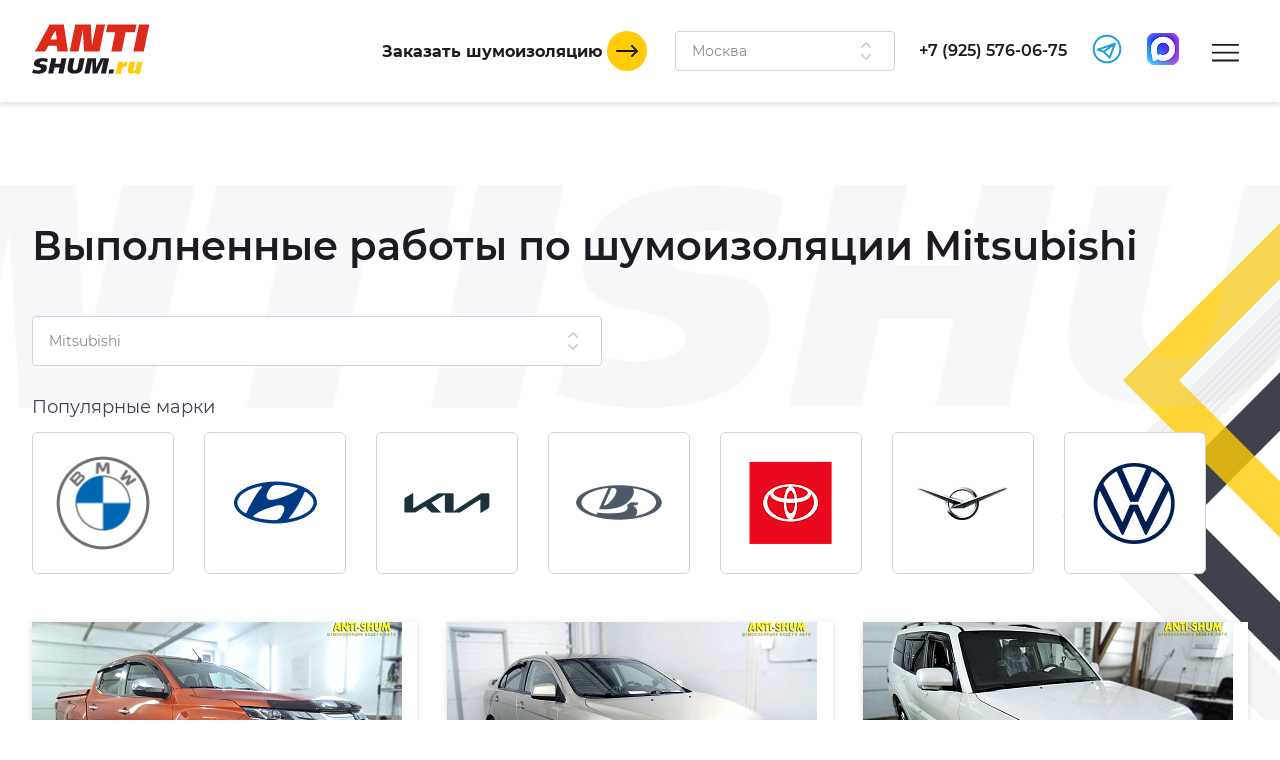

--- FILE ---
content_type: text/html; charset=UTF-8
request_url: https://www.anti-shum.ru/mitsubishi/
body_size: 42001
content:
<!DOCTYPE html>
<html lang="ru">

<head>
    <meta http-equiv="Content-Type" content="text/html; charset=UTF-8" />
<meta name="robots" content="index, follow" />
<meta name="keywords" content="Вариант шумоизоляции автомобиля Mitsubishi Анти-шум" />
<meta name="description" content="Шумоизоляция (шумка) автомобилей Mitsubishi. Качественная шумоизоляция автомобилей в городе Москва разных марок и моделей." />
<link href="/bitrix/cache/css/s1/antishum/template_dcb2e55d58d34e65a02d3bd611ae5804/template_dcb2e55d58d34e65a02d3bd611ae5804_v1.css?1765955905234599" type="text/css"  data-template-style="true" rel="stylesheet" />
    <meta name="viewport" content="width=device-width,initial-scale=1">
    <meta name="google-site-verification" content="egl7leyLiHW9Q1DLI6bqWP8uwPgo8HPN5Zexi00LEZw"/>
    <meta name="yandex-verification" content="703612e8fb5aa2d4"/>    <link rel="icon" type="image/svg+xml" href="/favicon.svg">
    <title>Шумоизоляция автомобилей Mitsubishi в городе Москва | Анти-шум: шумоизоляция автомобилей разных марок и моделей</title>

    </head>

<body>
<div id="panel">
    </div>
<div style="display:none">
    <!-- SVG sprite -->
    <svg xmlns="http://www.w3.org/2000/svg" xmlns:xlink="http://www.w3.org/1999/xlink"><symbol id="arrow-right" viewBox="0 0 24 24">
            <path d="M17.707 17.707C17.5184 17.8892 17.2658 17.99 17.0036 17.9877C16.7414 17.9854 16.4906 17.8802 16.3052 17.6948C16.1198 17.5094 16.0146 17.2586 16.0123 16.9964C16.01 16.7342 16.1108 16.4816 16.293 16.293L19.586 13H2C1.73478 13 1.48043 12.8947 1.29289 12.7071C1.10536 12.5196 1 12.2652 1 12C1 11.7348 1.10536 11.4804 1.29289 11.2929C1.48043 11.1054 1.73478 11 2 11H19.586L16.293 7.70701C16.1108 7.51841 16.01 7.26581 16.0123 7.00361C16.0146 6.74141 16.1198 6.4906 16.3052 6.30519C16.4906 6.11978 16.7414 6.01461 17.0036 6.01234C17.2658 6.01006 17.5184 6.11085 17.707 6.29301L22.707 11.293C22.8945 11.4805 22.9998 11.7348 22.9998 12C22.9998 12.2652 22.8945 12.5195 22.707 12.707L17.707 17.707Z"></path>
        </symbol><symbol id="arrow" viewBox="0 0 24 24">
            <path d="M14.707 20.707C14.5184 20.8892 14.2658 20.99 14.0036 20.9877C13.7414 20.9854 13.4906 20.8803 13.3052 20.6949C13.1198 20.5095 13.0146 20.2586 13.0123 19.9964C13.01 19.7342 13.1108 19.4816 13.293 19.293L19.586 13H2C1.73478 13 1.48043 12.8947 1.29289 12.7071C1.10536 12.5196 1 12.2653 1 12C1 11.7348 1.10536 11.4805 1.29289 11.2929C1.48043 11.1054 1.73478 11 2 11H19.586L13.293 4.70704C13.1108 4.51844 13.01 4.26584 13.0123 4.00364C13.0146 3.74144 13.1198 3.49063 13.3052 3.30522C13.4906 3.11981 13.7414 3.01465 14.0036 3.01237C14.2658 3.01009 14.5184 3.11088 14.707 3.29304L22.707 11.293C22.7996 11.3861 22.873 11.4966 22.923 11.618C22.9738 11.739 23 11.8689 23 12C23 12.1312 22.9738 12.2611 22.923 12.382C22.873 12.5035 22.7996 12.6139 22.707 12.707L14.707 20.707Z"></path>
        </symbol><symbol id="arrows" viewBox="0 0 24 24">
            <path d="M7.29302 8.707C7.10555 8.51947 7.00023 8.26516 7.00023 8C7.00023 7.73484 7.10555 7.48053 7.29302 7.293L11.293 3.293C11.4805 3.10553 11.7349 3.00021 12 3.00021C12.2652 3.00021 12.5195 3.10553 12.707 3.293L16.707 7.293C16.8025 7.38525 16.8787 7.49559 16.9311 7.6176C16.9835 7.7396 17.0111 7.87082 17.0123 8.0036C17.0134 8.13638 16.9881 8.26806 16.9378 8.39095C16.8876 8.51385 16.8133 8.6255 16.7194 8.71939C16.6255 8.81329 16.5139 8.88754 16.391 8.93782C16.2681 8.9881 16.1364 9.0134 16.0036 9.01225C15.8708 9.0111 15.7396 8.98351 15.6176 8.9311C15.4956 8.87869 15.3853 8.80251 15.293 8.707L12 5.414L8.70702 8.707C8.51949 8.89447 8.26518 8.99979 8.00002 8.99979C7.73486 8.99979 7.48055 8.89447 7.29302 8.707ZM7.29302 16.707L11.293 20.707C11.4805 20.8945 11.7349 20.9998 12 20.9998C12.2652 20.9998 12.5195 20.8945 12.707 20.707L16.707 16.707C16.8892 16.5184 16.99 16.2658 16.9877 16.0036C16.9854 15.7414 16.8802 15.4906 16.6948 15.3052C16.5094 15.1198 16.2586 15.0146 15.9964 15.0123C15.7342 15.01 15.4816 15.1108 15.293 15.293L12 18.586L8.70702 15.293C8.61477 15.1975 8.50443 15.1213 8.38242 15.0689C8.26042 15.0165 8.1292 14.9889 7.99642 14.9877C7.86364 14.9866 7.73196 15.0119 7.60907 15.0622C7.48617 15.1125 7.37452 15.1867 7.28062 15.2806C7.18673 15.3745 7.11248 15.4861 7.0622 15.609C7.01192 15.7319 6.98662 15.8636 6.98777 15.9964C6.98892 16.1292 7.01651 16.2604 7.06892 16.3824C7.12133 16.5044 7.19751 16.6148 7.29302 16.707Z"></path>
        </symbol><symbol id="by" viewBox="0 0 13 13">
            <path d="M1.21033 9.05222H1.18633V10.0002H0.370331V0.928223H1.18633V5.35622H1.21033C1.44233 5.00422 1.75033 4.73222 2.13433 4.54022C2.51833 4.34022 2.91833 4.24022 3.33433 4.24022C4.19833 4.24022 4.89833 4.52422 5.43433 5.09222C5.97033 5.65222 6.23833 6.35222 6.23833 7.19222C6.23833 8.03222 5.97033 8.73622 5.43433 9.30422C4.89833 9.86422 4.19833 10.1442 3.33433 10.1442C2.91833 10.1442 2.51833 10.0482 2.13433 9.85622C1.75033 9.66422 1.44233 9.39622 1.21033 9.05222ZM4.79833 8.81222C5.18233 8.38022 5.37433 7.84022 5.37433 7.19222C5.37433 6.54422 5.18233 6.00422 4.79833 5.57222C4.42233 5.14022 3.90633 4.92422 3.25033 4.92422C2.62633 4.92422 2.11033 5.14022 1.70233 5.57222C1.29433 6.00422 1.09033 6.54422 1.09033 7.19222C1.09033 7.84022 1.29433 8.38022 1.70233 8.81222C2.11033 9.23622 2.62633 9.44822 3.25033 9.44822C3.90633 9.44822 4.42233 9.23622 4.79833 8.81222Z" fill="white"></path>
            <path d="M8.01096 4.38422L9.91896 9.12422H9.94296L11.683 4.38422H12.571L9.77496 11.4522C9.59096 11.9242 9.36296 12.2802 9.09096 12.5202C8.82696 12.7602 8.46696 12.8802 8.01096 12.8802C7.76296 12.8802 7.51896 12.8562 7.27896 12.8082L7.36296 12.0642C7.55496 12.1282 7.75496 12.1602 7.96296 12.1602C8.22696 12.1602 8.43896 12.0762 8.59896 11.9082C8.76696 11.7482 8.91496 11.5002 9.04296 11.1642L9.49896 9.98822L7.09896 4.38422H8.01096Z" fill="white"></path>
        </symbol><symbol id="car-wash" viewBox="0 0 24 24">
            <path d="M12.625 1.21938C12.4476 1.07737 12.2272 1 12 1C11.7728 1 11.5524 1.07737 11.375 1.21938C11.237 1.32938 8 3.95738 8 7.20038C8 9.65038 9.421 11.0004 12 11.0004C14.579 11.0004 16 9.65038 16 7.20038C16 3.95738 12.763 1.32938 12.625 1.21938ZM12 9.00038C10.335 9.00038 10 8.31238 10 7.20038C10.1797 5.7207 10.8903 4.35655 12 3.36138C13.1097 4.35655 13.8203 5.7207 14 7.20038C14 8.31238 13.665 9.00038 12 9.00038Z"></path>
            <path fill-rule="evenodd" clip-rule="evenodd" d="M14.8293 7C14.9398 6.68722 15 6.35064 15 6C15 5.64936 14.9398 5.31278 14.8293 5H17C17.2229 5.00001 17.4395 5.0745 17.6152 5.21166C17.791 5.34881 17.9158 5.54075 17.97 5.757L19.812 13.126C20.4399 13.3015 20.9933 13.6772 21.3882 14.1959C21.7831 14.7146 21.9979 15.3481 22 16V18C22 18.7956 21.6839 19.5587 21.1213 20.1213C20.5587 20.6839 19.7956 21 19 21V21.5C19 21.8978 18.842 22.2794 18.5607 22.5607C18.2794 22.842 17.8978 23 17.5 23C17.1022 23 16.7206 22.842 16.4393 22.5607C16.158 22.2794 16 21.8978 16 21.5V21H8V21.5C8 21.8978 7.84196 22.2794 7.56066 22.5607C7.27936 22.842 6.89782 23 6.5 23C6.10218 23 5.72064 22.842 5.43934 22.5607C5.15804 22.2794 5 21.8978 5 21.5V21C4.20435 21 3.44129 20.6839 2.87868 20.1213C2.31607 19.5587 2 18.7956 2 18V16C2.00206 15.3481 2.21687 14.7146 2.61178 14.1959C3.00669 13.6772 3.56012 13.3015 4.188 13.126L6.03 5.757C6.08417 5.54075 6.20905 5.34881 6.38479 5.21166C6.56054 5.0745 6.77707 5.00001 7 5H9.17071C9.06015 5.31278 9 5.64936 9 6C9 6.35064 9.06015 6.68722 9.17071 7H7.781L6.281 13H17.719L16.219 7H14.8293ZM4.29289 15.2929C4.10536 15.4804 4 15.7348 4 16V18C4 18.2652 4.10536 18.5196 4.29289 18.7071C4.48043 18.8946 4.73478 19 5 19H19C19.2652 19 19.5196 18.8946 19.7071 18.7071C19.8946 18.5196 20 18.2652 20 18V16C20 15.7348 19.8946 15.4804 19.7071 15.2929C19.5196 15.1054 19.2652 15 19 15H5C4.73478 15 4.48043 15.1054 4.29289 15.2929ZM5.16853 16.4444C5.05865 16.6089 5 16.8022 5 17C5 17.2652 5.10536 17.5196 5.29289 17.7071C5.48043 17.8946 5.73478 18 6 18C6.19778 18 6.39112 17.9414 6.55557 17.8315C6.72002 17.7216 6.84819 17.5654 6.92388 17.3827C6.99957 17.2 7.01937 16.9989 6.98079 16.8049C6.9422 16.6109 6.84696 16.4327 6.70711 16.2929C6.56725 16.153 6.38907 16.0578 6.19509 16.0192C6.00111 15.9806 5.80004 16.0004 5.61732 16.0761C5.43459 16.1518 5.27841 16.28 5.16853 16.4444ZM17.1685 16.4444C17.0586 16.6089 17 16.8022 17 17C17 17.2652 17.1054 17.5196 17.2929 17.7071C17.4804 17.8946 17.7348 18 18 18C18.1978 18 18.3911 17.9414 18.5556 17.8315C18.72 17.7216 18.8482 17.5654 18.9239 17.3827C18.9996 17.2 19.0194 16.9989 18.9808 16.8049C18.9422 16.6109 18.847 16.4327 18.7071 16.2929C18.5673 16.153 18.3891 16.0578 18.1951 16.0192C18.0011 15.9806 17.8 16.0004 17.6173 16.0761C17.4346 16.1518 17.2784 16.28 17.1685 16.4444Z"></path>
        </symbol><symbol id="chat" viewBox="0 0 24 24">
            <path d="M22 3C22 2.73478 21.8946 2.48043 21.7071 2.29289C21.5196 2.10536 21.2652 2 21 2H3C2.73478 2 2.48043 2.10536 2.29289 2.29289C2.10536 2.48043 2 2.73478 2 3V17C2 17.2652 2.10536 17.5196 2.29289 17.7071C2.48043 17.8946 2.73478 18 3 18H8.5L11.2 21.6C11.2931 21.7242 11.4139 21.825 11.5528 21.8944C11.6916 21.9639 11.8448 22 12 22C12.1552 22 12.3084 21.9639 12.4472 21.8944C12.5861 21.825 12.7069 21.7242 12.8 21.6L15.5 18H21C21.2652 18 21.5196 17.8946 21.7071 17.7071C21.8946 17.5196 22 17.2652 22 17V3ZM20 16H15C14.8448 16 14.6916 16.0361 14.5528 16.1056C14.4139 16.175 14.2931 16.2758 14.2 16.4L12 19.333L9.8 16.4C9.70685 16.2758 9.58607 16.175 9.44721 16.1056C9.30836 16.0361 9.15525 16 9 16H4V4H20V16ZM7 8C7 7.73478 7.10536 7.48043 7.29289 7.29289C7.48043 7.10536 7.73478 7 8 7H16C16.2652 7 16.5196 7.10536 16.7071 7.29289C16.8946 7.48043 17 7.73478 17 8C17 8.26522 16.8946 8.51957 16.7071 8.70711C16.5196 8.89464 16.2652 9 16 9H8C7.73478 9 7.48043 8.89464 7.29289 8.70711C7.10536 8.51957 7 8.26522 7 8ZM7 13C7 12.7348 7.10536 12.4804 7.29289 12.2929C7.48043 12.1054 7.73478 12 8 12H12C12.2652 12 12.5196 12.1054 12.7071 12.2929C12.8946 12.4804 13 12.7348 13 13C13 13.2652 12.8946 13.5196 12.7071 13.7071C12.5196 13.8946 12.2652 14 12 14H8C7.73478 14 7.48043 13.8946 7.29289 13.7071C7.10536 13.5196 7 13.2652 7 13Z"></path>
        </symbol><symbol id="check" viewBox="0 0 16 16">
            <path d="M2.71929 7.50706L5.80429 10.5921L12.7173 3.33506C12.8065 3.23489 12.9149 3.15368 13.0361 3.09626C13.1573 3.03885 13.2888 3.0064 13.4228 3.00086C13.5568 2.99531 13.6906 3.01677 13.8161 3.06397C13.9416 3.11117 14.0564 3.18314 14.1536 3.2756C14.2507 3.36806 14.3283 3.47912 14.3816 3.60216C14.435 3.72521 14.4631 3.85773 14.4642 3.99184C14.4652 4.12596 14.4394 4.25892 14.388 4.38282C14.3367 4.50672 14.2609 4.61903 14.1653 4.71306L6.54629 12.7131C6.45436 12.8098 6.34401 12.8871 6.22173 12.9405C6.09945 12.9939 5.96771 13.0223 5.83429 13.0241H5.82229C5.55709 13.024 5.30278 12.9186 5.11529 12.7311L1.30529 8.92406C1.20978 8.83181 1.1336 8.72147 1.08119 8.59946C1.02878 8.47746 1.00119 8.34624 1.00004 8.21346C0.998884 8.08068 1.02419 7.949 1.07447 7.8261C1.12475 7.70321 1.199 7.59156 1.29289 7.49766C1.38679 7.40377 1.49844 7.32952 1.62133 7.27924C1.74423 7.22896 1.87591 7.20365 2.00869 7.20481C2.14147 7.20596 2.27269 7.23355 2.39469 7.28596C2.5167 7.33837 2.62704 7.41455 2.71929 7.51006V7.50706Z"></path>
        </symbol><symbol id="close" viewBox="0 0 24 24">
            <path d="M16.707 8.70696L13.414 12L16.707 15.293C16.8025 15.3852 16.8787 15.4956 16.9311 15.6176C16.9835 15.7396 17.0111 15.8708 17.0122 16.0036C17.0134 16.1363 16.9881 16.268 16.9378 16.3909C16.8875 16.5138 16.8133 16.6255 16.7194 16.7194C16.6255 16.8132 16.5138 16.8875 16.391 16.9378C16.2681 16.9881 16.1364 17.0134 16.0036 17.0122C15.8708 17.0111 15.7396 16.9835 15.6176 16.9311C15.4956 16.8787 15.3852 16.8025 15.293 16.707L12 13.414L8.707 16.707C8.61475 16.8025 8.50441 16.8787 8.3824 16.9311C8.2604 16.9835 8.12918 17.0111 7.9964 17.0122C7.86362 17.0134 7.73194 16.9881 7.60904 16.9378C7.48615 16.8875 7.37449 16.8132 7.2806 16.7194C7.18671 16.6255 7.11246 16.5138 7.06218 16.3909C7.01189 16.268 6.98659 16.1363 6.98775 16.0036C6.9889 15.8708 7.01649 15.7396 7.0689 15.6176C7.1213 15.4956 7.19749 15.3852 7.293 15.293L10.586 12L7.293 8.70696C7.19749 8.61471 7.1213 8.50437 7.0689 8.38236C7.01649 8.26036 6.9889 8.12914 6.98775 7.99636C6.98659 7.86358 7.01189 7.7319 7.06218 7.60901C7.11246 7.48611 7.18671 7.37446 7.2806 7.28056C7.37449 7.18667 7.48615 7.11242 7.60904 7.06214C7.73194 7.01186 7.86362 6.98655 7.9964 6.98771C8.12918 6.98886 8.2604 7.01645 8.3824 7.06886C8.50441 7.12127 8.61475 7.19745 8.707 7.29296L12 10.586L15.293 7.29296C15.3852 7.19745 15.4956 7.12127 15.6176 7.06886C15.7396 7.01645 15.8708 6.98886 16.0036 6.98771C16.1364 6.98655 16.2681 7.01186 16.391 7.06214C16.5138 7.11242 16.6255 7.18667 16.7194 7.28056C16.8133 7.37446 16.8875 7.48611 16.9378 7.60901C16.9881 7.7319 17.0134 7.86358 17.0122 7.99636C17.0111 8.12914 16.9835 8.26036 16.9311 8.38236C16.8787 8.50437 16.8025 8.61471 16.707 8.70696Z"></path>
        </symbol><symbol id="download" viewBox="0 0 24 24">
            <path d="M4 20H20C20.2652 20 20.5196 20.1054 20.7071 20.2929C20.8946 20.4804 21 20.7348 21 21C21 21.2652 20.8946 21.5196 20.7071 21.7071C20.5196 21.8946 20.2652 22 20 22H4C3.73478 22 3.48043 21.8946 3.29289 21.7071C3.10536 21.5196 3 21.2652 3 21C3 20.7348 3.10536 20.4804 3.29289 20.2929C3.48043 20.1054 3.73478 20 4 20ZM12 2C11.7348 2 11.4804 2.10536 11.2929 2.29289C11.1054 2.48043 11 2.73478 11 3V14.586L8.707 12.293C8.61475 12.1975 8.50441 12.1213 8.3824 12.0689C8.2604 12.0165 8.12918 11.9889 7.9964 11.9877C7.86362 11.9866 7.73194 12.0119 7.60905 12.0622C7.48615 12.1125 7.3745 12.1867 7.2806 12.2806C7.18671 12.3745 7.11246 12.4861 7.06218 12.609C7.0119 12.7319 6.9866 12.8636 6.98775 12.9964C6.9889 13.1292 7.01649 13.2604 7.0689 13.3824C7.12131 13.5044 7.19749 13.6148 7.293 13.707L11.293 17.707C11.3861 17.7996 11.4965 17.873 11.618 17.923C11.7389 17.9738 11.8688 18 12 18C12.1312 18 12.2611 17.9738 12.382 17.923C12.5035 17.873 12.6139 17.7996 12.707 17.707L16.707 13.707C16.8892 13.5184 16.99 13.2658 16.9877 13.0036C16.9854 12.7414 16.8802 12.4906 16.6948 12.3052C16.5094 12.1198 16.2586 12.0146 15.9964 12.0123C15.7342 12.01 15.4816 12.1108 15.293 12.293L13 14.586V3C13 2.73478 12.8946 2.48043 12.7071 2.29289C12.5196 2.10536 12.2652 2 12 2Z"></path>
        </symbol><symbol id="heart" viewBox="0 0 16 14">
            <path fill-rule="evenodd" clip-rule="evenodd" d="M14.0409 1.38618C11.7951 -0.975253 9.56915 0.0601217 7.78628 1.74686C6.00341 0.0601217 3.79486 -0.986885 1.53284 1.38618C0.680362 2.28865 0.205444 3.48331 0.205444 4.72488C0.205444 5.96646 0.680362 7.16098 1.53284 8.06345C7.76766 13.9496 7.76648 13.9379 7.76648 13.9379C7.76648 13.9379 7.77465 13.9612 14.0467 8.06345C14.8979 7.15997 15.3714 5.96502 15.3703 4.72361C15.3692 3.4822 14.8936 2.28817 14.0409 1.38618Z" fill="#FF000B"></path>
        </symbol><symbol id="home" viewBox="0 0 25 24">
            <path d="M13.06 2.171C12.8946 2.05922 12.6996 1.99949 12.5 1.99949C12.3004 1.99949 12.1054 2.05922 11.94 2.171L3.94 7.571C3.80443 7.66263 3.69342 7.78614 3.61671 7.93068C3.53999 8.07521 3.49992 8.23637 3.5 8.4V21C3.5 21.2652 3.60536 21.5196 3.79289 21.7071C3.98043 21.8946 4.23478 22 4.5 22H20.5C20.7652 22 21.0196 21.8946 21.2071 21.7071C21.3946 21.5196 21.5 21.2652 21.5 21V8.4C21.5001 8.23637 21.46 8.07521 21.3833 7.93068C21.3066 7.78614 21.1956 7.66263 21.06 7.571L13.06 2.171ZM14.5 20H10.5V14H14.5V20ZM19.5 20H16.5V13C16.5 12.7348 16.3946 12.4804 16.2071 12.2929C16.0196 12.1054 15.7652 12 15.5 12H9.5C9.23478 12 8.98043 12.1054 8.79289 12.2929C8.60536 12.4804 8.5 12.7348 8.5 13V20H5.5V8.932L12.5 4.207L19.5 8.932V20Z"></path>
        </symbol><symbol id="logo-mobile" viewBox="0 0 85 36">
            <path fill-rule="evenodd" clip-rule="evenodd" d="M73.0541 19.769H80.5134L84.5501 0.275574H77.0908L73.0541 19.769Z" fill="#DD2A1B"></path>
            <path fill-rule="evenodd" clip-rule="evenodd" d="M57.1217 19.769H64.581L67.4337 6.01747H74.1049L75.2889 0.275574H68.6288H61.1696H54.5095L53.3144 6.01747H59.9744L57.1217 19.769Z" fill="#DD2A1B"></path>
            <path fill-rule="evenodd" clip-rule="evenodd" d="M27.1366 19.769H33.46L36.6383 4.43491L37.4893 19.769H42.3031H43.4353H48.6153L52.6632 0.275574H46.3398L43.1948 15.4309L42.3549 0.275574H37.5115H36.4089H31.1845L27.1366 19.769Z" fill="#DD2A1B"></path>
            <path fill-rule="evenodd" clip-rule="evenodd" d="M2.08002 19.7764H9.5356L11.7926 15.6804H17.7793L18.3972 19.7764H25.875L22.9149 0.275574H12.7879L2.08002 19.7764ZM13.2948 11.0965L16.9209 4.50938L17.9162 11.1077L13.2948 11.0965Z" fill="#DD2A1B"></path>
            <path fill-rule="evenodd" clip-rule="evenodd" d="M60.3519 35.7323H63.9853L64.4367 33.5875L64.7179 32.2246C64.951 31.1075 66.6605 30.1245 68.2626 30.6123L68.9656 27.261C67.5189 27.0822 66.4903 27.5998 65.3062 29.3834L65.7466 27.261H62.1279L60.3519 35.7323Z" fill="#FFCC07"></path>
            <path fill-rule="evenodd" clip-rule="evenodd" d="M75.1077 30.9697L74.7635 32.6268C74.717 32.9035 74.5718 33.1536 74.3553 33.3305C74.1387 33.5073 73.8656 33.5987 73.5869 33.5875C72.9801 33.5875 72.8839 33.122 73.0208 32.4704L74.1012 27.2572H70.1274L69.0359 32.5262C68.6178 34.5519 69.4059 35.6392 71.0413 35.736C72.2441 35.7485 73.4165 35.3552 74.3713 34.6189L74.1309 35.736H77.7494L79.5107 27.2572H75.8921L75.1077 30.9697Z" fill="#FFCC07"></path>
            <path fill-rule="evenodd" clip-rule="evenodd" d="M11.6335 35.7286H15.2521L16.166 31.3272H19.8883L18.9781 35.7286H22.5967L24.9018 24.5836H21.2832L20.4544 28.594H16.7321L17.572 24.5836H13.9534L11.6335 35.7286Z" fill="#1F1A22"></path>
            <path fill-rule="evenodd" clip-rule="evenodd" d="M36.4496 31.9007L37.9592 24.5836H34.3517L33.3971 29.1861L32.9457 31.3198C32.7274 32.3847 32.0244 33.3119 30.8478 33.3119C29.2975 33.3119 29.1273 31.8038 29.3678 30.6309L30.6295 24.5725H27.0108L25.7417 30.6942C24.9758 34.3992 27.0849 35.6243 30.1818 35.7211C33.0419 35.8031 35.8132 34.9168 36.4422 31.8895L36.4496 31.9007Z" fill="#1F1A22"></path>
            <path fill-rule="evenodd" clip-rule="evenodd" d="M37.6966 35.7286H41.3078L43.4686 25.3433L43.5611 35.7286H44.2641H46.2252H46.9282L51.7012 25.7343L49.6218 35.7286H53.2404L55.5604 24.5836H52.2562H51.9417H49.5922L46.1845 31.6959L46.1216 24.5836H43.624H43.4575H40.0054L37.6966 35.7286Z" fill="#1F1A22"></path>
            <path fill-rule="evenodd" clip-rule="evenodd" d="M55.0867 35.7286H58.4242L59.0199 32.8167H55.6972L55.0867 35.7286Z" fill="#1F1A22"></path>
            <path fill-rule="evenodd" clip-rule="evenodd" d="M0.0634766 35.0434C1.43989 35.7323 3.83011 35.8664 5.09922 35.7882C9.04346 35.5983 10.5642 33.6471 10.7011 31.7778C10.8047 30.333 10.2386 29.6665 9.45046 29.3388C8.08885 28.7802 5.55064 29.4132 5.55064 27.9573C5.55064 27.2312 6.70505 26.9035 7.77066 26.8811C9.70947 26.8588 10.4236 27.4211 10.875 27.6519L11.3671 25.2874C10.6012 24.7065 8.24055 24.5166 6.97144 24.5799C3.0383 24.7698 1.4991 26.7322 1.3918 28.5158C1.3289 29.7409 1.98009 30.2697 2.8385 30.6085C3.79311 30.9809 6.53854 31.115 6.53854 32.273C6.53854 33.0178 5.38783 33.4348 4.31852 33.446C3.12206 33.4949 1.93462 33.2184 0.881192 32.6454L0.0634766 35.0434Z" fill="#1F1A22"></path>
        </symbol><symbol id="logo" viewBox="0 0 131 50">
            <path fill-rule="evenodd" clip-rule="evenodd" d="M101.855 27.5724H112.234L117.851 0.384277H107.472L101.855 27.5724Z" fill="var(--red)"></path>
            <path fill-rule="evenodd" clip-rule="evenodd" d="M79.6862 27.5724H90.0653L94.0347 8.39271H103.317L104.965 0.384277H95.6976H85.3185H76.0515L74.3885 8.39271H83.6556L79.6862 27.5724Z" fill="var(--red)"></path>
            <path fill-rule="evenodd" clip-rule="evenodd" d="M37.9639 27.5724H46.7624L51.1849 6.18545L52.369 27.5724H59.067H60.6424H67.8502L73.4825 0.384277H64.6839L60.3078 21.522L59.1391 0.384277H52.3999H50.8657H43.5962L37.9639 27.5724Z" fill="var(--red)"></path>
            <path fill-rule="evenodd" clip-rule="evenodd" d="M3.09912 27.5828H13.4731L16.6136 21.8699H24.9436L25.8034 27.5828H36.2083L32.0896 0.384277H17.9985L3.09912 27.5828ZM18.7038 15.4767L23.7492 6.28932L25.1341 15.4923L18.7038 15.4767Z" fill="var(--red)"></path>
            <path fill-rule="evenodd" clip-rule="evenodd" d="M117.691 20.3171H129.641L131 13.6902H119.061L117.691 20.3171Z" fill="var(--red)"></path>
            <path fill-rule="evenodd" clip-rule="evenodd" d="M84.1808 49.8372H89.2365L89.8645 46.8457L90.2558 44.9449C90.5802 43.3868 92.9588 42.0157 95.188 42.6961L96.1661 38.0219C94.1531 37.7726 92.7219 38.4945 91.0744 40.9822L91.6871 38.0219H86.652L84.1808 49.8372Z" fill="var(--yellow)"></path>
            <path fill-rule="evenodd" clip-rule="evenodd" d="M104.712 43.1947L104.234 45.5058C104.169 45.8917 103.967 46.2407 103.666 46.4873C103.364 46.7339 102.984 46.8613 102.596 46.8457C101.752 46.8457 101.618 46.1965 101.809 45.2877L103.312 38.0167H97.7827L96.2639 45.3656C95.6822 48.1908 96.7787 49.7074 99.0543 49.8424C100.728 49.8598 102.359 49.3113 103.688 48.2843L103.353 49.8424H108.388L110.839 38.0167H105.804L104.712 43.1947Z" fill="var(--yellow)"></path>
            <path fill-rule="evenodd" clip-rule="evenodd" d="M16.3921 49.832H21.4272L22.6988 43.6932H27.8781L26.6116 49.832H31.6467L34.8541 34.2877H29.819L28.6658 39.8812H23.4865L24.6552 34.2877H19.6201L16.3921 49.832Z" fill="var(--black)"></path>
            <path fill-rule="evenodd" clip-rule="evenodd" d="M50.9223 44.493L53.0228 34.2877H48.0032L46.6749 40.7069L46.0468 43.6828C45.743 45.1681 44.7649 46.4613 43.1277 46.4613C40.9705 46.4613 40.7337 44.3579 41.0683 42.722L42.8239 34.2721H37.7888L36.0229 42.8103C34.9572 47.9778 37.8918 49.6865 42.201 49.8215C46.1807 49.9358 50.0368 48.6997 50.912 44.4774L50.9223 44.493Z" fill="var(--black)"></path>
            <path fill-rule="evenodd" clip-rule="evenodd" d="M52.6572 49.832H57.682L60.6887 35.3472L60.8174 49.832H61.7956H64.5242H65.5024L72.1438 35.8925L69.2504 49.832H74.2856L77.5136 34.2877H72.9161H72.4785H69.2093L64.4676 44.2074L64.3801 34.2877H60.9049H60.6733H55.8698L52.6572 49.832Z" fill="var(--black)"></path>
            <path fill-rule="evenodd" clip-rule="evenodd" d="M76.8546 49.832H81.4984L82.3273 45.7706H77.7041L76.8546 49.832Z" fill="var(--black)"></path>
            <path fill-rule="evenodd" clip-rule="evenodd" d="M0.293213 48.8764C2.20841 49.8372 5.53424 50.0242 7.30013 49.9151C12.7883 49.6502 14.9043 46.9288 15.0948 44.3217C15.2389 42.3066 14.4512 41.3769 13.3546 40.9199C11.46 40.1409 7.92825 41.0238 7.92825 38.9931C7.92825 37.9804 9.53454 37.5233 11.0173 37.4922C13.715 37.461 14.7087 38.2452 15.3368 38.5672L16.0215 35.2693C14.9558 34.4591 11.6711 34.1943 9.90521 34.2826C4.43249 34.5474 2.29079 37.2844 2.14149 39.7721C2.05397 41.4808 2.96007 42.2183 4.15449 42.6909C5.48277 43.2102 9.30286 43.3972 9.30286 45.0124C9.30286 46.0511 7.70171 46.6328 6.21384 46.6484C4.54904 46.7167 2.89679 46.3309 1.43101 45.5317L0.293213 48.8764Z" fill="var(--black)"></path>
        </symbol><symbol id="made" viewBox="0 0 56 11">
            <path d="M0.852 5.34422C1.02 5.01622 1.268 4.75222 1.596 4.55222C1.932 4.34422 2.3 4.24022 2.7 4.24022C3.548 4.24022 4.124 4.63622 4.428 5.42822C4.82 4.63622 5.476 4.24022 6.396 4.24022C7.092 4.24022 7.62 4.44822 7.98 4.86422C8.348 5.28022 8.532 5.84422 8.532 6.55622V10.0002H7.716V6.89222C7.716 5.58022 7.232 4.92422 6.264 4.92422C5.72 4.92422 5.316 5.12822 5.052 5.53622C4.796 5.93622 4.668 6.42822 4.668 7.01222V10.0002H3.852V6.72422C3.852 6.13222 3.752 5.68422 3.552 5.38022C3.36 5.07622 3.008 4.92422 2.496 4.92422C2.064 4.92422 1.684 5.11622 1.356 5.50022C1.028 5.87622 0.864 6.41622 0.864 7.12022V10.0002H0.048V5.62022C0.048 5.14022 0.032 4.72822 0 4.38422H0.78C0.812 4.78422 0.828 5.10422 0.828 5.34422H0.852Z" fill="white"></path>
            <path d="M14.1818 6.55622V6.37622C14.1818 5.40822 13.6818 4.92422 12.6818 4.92422C12.0098 4.92422 11.4538 5.14422 11.0138 5.58422L10.5577 5.04422C11.0938 4.50822 11.8298 4.24022 12.7657 4.24022C13.4058 4.24022 13.9298 4.41622 14.3378 4.76822C14.7458 5.12022 14.9497 5.62422 14.9497 6.28022V8.74022C14.9497 9.24422 14.9818 9.66422 15.0458 10.0002H14.3138C14.2578 9.68022 14.2298 9.37622 14.2298 9.08822H14.2058C13.7178 9.79222 13.0378 10.1442 12.1658 10.1442C11.6618 10.1442 11.2097 10.0042 10.8097 9.72422C10.4177 9.43622 10.2218 9.00822 10.2218 8.44022C10.2218 8.16022 10.2698 7.91622 10.3658 7.70822C10.4618 7.49222 10.6058 7.31622 10.7978 7.18022C10.9898 7.04422 11.1978 6.93622 11.4218 6.85622C11.6458 6.76822 11.9218 6.70422 12.2498 6.66422C12.5778 6.61622 12.8818 6.58822 13.1617 6.58022C13.4497 6.56422 13.7898 6.55622 14.1818 6.55622ZM14.1818 7.19222H13.9418C13.5578 7.19222 13.2137 7.20822 12.9097 7.24022C12.6138 7.26422 12.3138 7.31622 12.0098 7.39622C11.7138 7.47622 11.4818 7.60022 11.3138 7.76822C11.1458 7.93622 11.0618 8.14822 11.0618 8.40422C11.0618 8.77222 11.1898 9.04422 11.4458 9.22022C11.7017 9.38822 12.0138 9.47222 12.3818 9.47222C12.9338 9.47222 13.3698 9.29222 13.6897 8.93222C14.0177 8.57222 14.1818 8.13222 14.1818 7.61222V7.19222Z" fill="white"></path>
            <path d="M21.6719 9.05222C21.4399 9.39622 21.1319 9.66422 20.7479 9.85622C20.3639 10.0482 19.9639 10.1442 19.5479 10.1442C18.6839 10.1442 17.9839 9.86422 17.4479 9.30422C16.9119 8.73622 16.6439 8.03222 16.6439 7.19222C16.6439 6.35222 16.9119 5.65222 17.4479 5.09222C17.9839 4.52422 18.6839 4.24022 19.5479 4.24022C19.9639 4.24022 20.3639 4.34022 20.7479 4.54022C21.1319 4.73222 21.4399 5.00422 21.6719 5.35622H21.6959V0.928223H22.5119V10.0002H21.6959V9.05222H21.6719ZM18.0719 5.57222C17.6959 6.00422 17.5079 6.54422 17.5079 7.19222C17.5079 7.84022 17.6959 8.38022 18.0719 8.81222C18.4559 9.23622 18.9759 9.44822 19.6319 9.44822C20.2559 9.44822 20.7719 9.23622 21.1799 8.81222C21.5879 8.38022 21.7919 7.84022 21.7919 7.19222C21.7919 6.54422 21.5879 6.00422 21.1799 5.57222C20.7719 5.14022 20.2559 4.92422 19.6319 4.92422C18.9759 4.92422 18.4559 5.14022 18.0719 5.57222Z" fill="white"></path>
            <path d="M25.1485 6.76022H28.9765C28.9525 6.21622 28.7765 5.77622 28.4485 5.44022C28.1285 5.09622 27.6845 4.92422 27.1165 4.92422C26.5885 4.92422 26.1365 5.10822 25.7605 5.47622C25.3925 5.83622 25.1885 6.26422 25.1485 6.76022ZM29.8045 7.02422C29.8045 7.18422 29.8005 7.31222 29.7925 7.40822H25.1365C25.1525 7.97622 25.3565 8.46022 25.7485 8.86022C26.1405 9.25222 26.6205 9.44822 27.1885 9.44822C27.5805 9.44822 27.9365 9.35622 28.2565 9.17222C28.5765 8.98022 28.8205 8.74822 28.9885 8.47622L29.6005 8.95622C28.9765 9.74822 28.1725 10.1442 27.1885 10.1442C26.3565 10.1442 25.6645 9.86422 25.1125 9.30422C24.5605 8.74422 24.2845 8.04022 24.2845 7.19222C24.2845 6.35222 24.5565 5.65222 25.1005 5.09222C25.6445 4.52422 26.3165 4.24022 27.1165 4.24022C27.9645 4.24022 28.6245 4.50422 29.0965 5.03222C29.5685 5.55222 29.8045 6.21622 29.8045 7.02422Z" fill="white"></path>
            <path d="M33.7917 4.38422H34.6677L36.0237 8.94422H36.0477L37.5597 4.38422H38.3517L39.8877 8.94422H39.9117L41.2557 4.38422H42.1197L40.3437 10.0002H39.4557L37.9557 5.45222H37.9317L36.4557 10.0002H35.5677L33.7917 4.38422Z" fill="white"></path>
            <path d="M44.3408 4.38422V10.0002H43.5248V4.38422H44.3408ZM44.3288 1.81622C44.4488 1.92822 44.5088 2.06422 44.5088 2.22422C44.5088 2.38422 44.4488 2.52022 44.3288 2.63222C44.2168 2.74422 44.0848 2.80022 43.9328 2.80022C43.7808 2.80022 43.6448 2.74422 43.5248 2.63222C43.4128 2.52022 43.3568 2.38422 43.3568 2.22422C43.3568 2.06422 43.4128 1.92822 43.5248 1.81622C43.6448 1.70422 43.7808 1.64822 43.9328 1.64822C44.0848 1.64822 44.2168 1.70422 44.3288 1.81622Z" fill="white"></path>
            <path d="M49.0448 4.38422V5.06822H47.4608V8.34422C47.4608 8.73622 47.5328 9.00822 47.6768 9.16022C47.8208 9.30422 48.0288 9.37622 48.3008 9.37622C48.5328 9.37622 48.7688 9.31622 49.0088 9.19622L49.0448 9.90422C48.7488 10.0162 48.4288 10.0722 48.0848 10.0722C47.7008 10.0722 47.3648 9.96022 47.0768 9.73622C46.7888 9.51222 46.6448 9.12422 46.6448 8.57222V5.06822H45.4808V4.38422H46.6448V2.80022H47.4608V4.38422H49.0448Z" fill="white"></path>
            <path d="M51.1614 5.30822H51.1854C51.3294 4.98822 51.5774 4.73222 51.9294 4.54022C52.2894 4.34022 52.6694 4.24022 53.0694 4.24022C53.7654 4.24022 54.2934 4.44822 54.6534 4.86422C55.0214 5.28022 55.2054 5.84422 55.2054 6.55622V10.0002H54.3894V6.89222C54.3894 6.26022 54.2734 5.77622 54.0414 5.44022C53.8174 5.09622 53.4254 4.92422 52.8654 4.92422C52.3934 4.92422 51.9894 5.11622 51.6534 5.50022C51.3254 5.87622 51.1614 6.41622 51.1614 7.12022V10.0002H50.3454V0.928223H51.1614V5.30822Z" fill="white"></path>
        </symbol><symbol id="map" viewBox="0 0 24 24">
            <path d="M20.992 9.98C20.9951 8.79928 20.7657 7.62951 20.3168 6.53746C19.8678 5.44542 19.2082 4.45249 18.3756 3.61537C16.6939 1.92473 14.4095 0.971363 12.025 0.964998C9.64043 0.958633 7.351 1.89979 5.66036 3.58143C3.96972 5.26307 3.01635 7.54744 3.00999 9.932C2.98887 12.7022 3.79305 15.416 5.32002 17.7275C6.847 20.039 9.02763 21.8435 11.584 22.911C11.7147 22.9702 11.8565 23.0005 12 23C12.1445 23.0003 12.2873 22.9696 12.419 22.91C14.9676 21.8457 17.1428 20.0488 18.669 17.7469C20.1952 15.445 21.0037 12.7418 20.992 9.98ZM12 20.9C9.89193 19.9719 8.10429 18.4429 6.86066 16.5041C5.61702 14.5654 4.9726 12.303 5.00799 10C5.00799 9.0818 5.18884 8.17258 5.54022 7.32428C5.8916 6.47597 6.40663 5.70517 7.0559 5.05591C7.70516 4.40664 8.47596 3.89161 9.32427 3.54023C10.1726 3.18885 11.0818 3.008 12 3.008C12.9182 3.008 13.8274 3.18885 14.6757 3.54023C15.524 3.89161 16.2948 4.40664 16.9441 5.05591C17.5933 5.70517 18.1084 6.47597 18.4598 7.32428C18.8111 8.17258 18.992 9.0818 18.992 10C18.992 10.021 18.992 10.045 18.992 10.065C19.0162 12.3574 18.3665 14.6064 17.1234 16.5327C15.8804 18.459 14.0988 19.9776 12 20.9ZM14 10C14 10.3956 13.8827 10.7822 13.6629 11.1111C13.4432 11.44 13.1308 11.6964 12.7654 11.8478C12.3999 11.9991 11.9978 12.0387 11.6098 11.9616C11.2218 11.8844 10.8655 11.6939 10.5858 11.4142C10.3061 11.1345 10.1156 10.7781 10.0384 10.3902C9.96125 10.0022 10.0009 9.60008 10.1522 9.23463C10.3036 8.86918 10.5599 8.55682 10.8888 8.33706C11.2177 8.1173 11.6044 8 12 8C12.5304 8 13.0391 8.21071 13.4142 8.58578C13.7893 8.96086 14 9.46957 14 10Z"></path>
        </symbol><symbol id="rikorda" viewBox="0 0 93 36">
            <path d="M36.0632 22.9205H35.3306V15.6812H37.5489C38.2815 15.6812 38.8599 15.8414 39.2838 16.1617C39.7077 16.4822 39.9199 16.9662 39.9199 17.6137C39.9199 18.1182 39.7621 18.5425 39.4467 18.8866C39.1312 19.231 38.6748 19.4304 38.078 19.4849L40.1539 22.9205H39.2584L37.2843 19.5564H36.0632V22.9205ZM36.0632 18.8816H37.3657C37.6914 18.8816 37.9676 18.8476 38.1951 18.7794C38.4223 18.7112 38.6037 18.6209 38.7395 18.5083C38.8751 18.396 38.9735 18.2631 39.0345 18.1097C39.0956 17.9562 39.1262 17.791 39.1262 17.6137C39.1262 17.4434 39.0956 17.2814 39.0345 17.128C38.9735 16.9747 38.8751 16.8402 38.7395 16.7242C38.6037 16.6084 38.4223 16.518 38.1951 16.4531C37.9676 16.3884 37.6914 16.3561 37.3657 16.3561H36.0632V18.8816ZM44.1325 22.9205H43.3998V15.6812H44.1325V22.9205ZM48.8539 18.8203H48.8641H48.9557L52.3442 15.6812H53.3925L49.7596 18.9634L53.5958 22.9205H52.5172L48.976 19.1884H48.8641H48.8539V22.9205H48.1213V15.6812H48.8539V18.8203ZM63.5884 19.3008C63.5884 19.8531 63.4934 20.3608 63.3034 20.8244C63.1134 21.288 62.8505 21.6885 62.5148 22.0259C62.179 22.3633 61.7822 22.6275 61.3243 22.8183C60.8664 23.009 60.3694 23.1045 59.8335 23.1045C59.2975 23.1045 58.8007 23.009 58.3428 22.8183C57.8849 22.6275 57.4879 22.3633 57.1521 22.0259C56.8164 21.6885 56.5535 21.288 56.3635 20.8244C56.1735 20.3608 56.0785 19.8531 56.0785 19.3008C56.0785 18.7487 56.1735 18.2409 56.3635 17.7773C56.5535 17.3138 56.8164 16.9133 57.1521 16.5759C57.4879 16.2384 57.8849 15.9743 58.3428 15.7834C58.8007 15.5927 59.2975 15.4971 59.8335 15.4971C60.3694 15.4971 60.8664 15.5927 61.3243 15.7834C61.7822 15.9743 62.179 16.2384 62.5148 16.5759C62.8505 16.9133 63.1134 17.3138 63.3034 17.7773C63.4934 18.2409 63.5884 18.7487 63.5884 19.3008ZM62.7946 19.3008C62.7946 18.8852 62.7268 18.488 62.5911 18.1097C62.4554 17.7313 62.2604 17.399 62.006 17.1127C61.7516 16.8264 61.4412 16.598 61.075 16.4277C60.7087 16.2574 60.2947 16.1719 59.8335 16.1719C59.3722 16.1719 58.9584 16.2574 58.5921 16.4277C58.2257 16.598 57.9154 16.8264 57.6611 17.1127C57.4065 17.399 57.2115 17.7314 57.0758 18.1097C56.9401 18.488 56.8725 18.8852 56.8725 19.3008C56.8725 19.7167 56.9401 20.1138 57.0758 20.4921C57.2115 20.8704 57.4065 21.2027 57.6611 21.4891C57.9154 21.7754 58.2257 22.0037 58.5921 22.1741C58.9584 22.3446 59.3722 22.4297 59.8335 22.4297C60.2947 22.4297 60.7087 22.3446 61.075 22.1741C61.4412 22.0037 61.7516 21.7754 62.006 21.4891C62.2604 21.2027 62.4554 20.8704 62.5911 20.4921C62.7268 20.1138 62.7946 19.7167 62.7946 19.3008ZM67.8215 22.9205H67.0888V15.6812H69.3072C70.0398 15.6812 70.6181 15.8414 71.0422 16.1617C71.4661 16.4822 71.6782 16.9662 71.6782 17.6137C71.6782 18.1182 71.5204 18.5425 71.2049 18.8866C70.8895 19.231 70.4332 19.4304 69.8364 19.4849L71.9123 22.9205H71.0167L69.0425 19.5564H67.8215V22.9205ZM67.8215 18.8816H69.1239C69.4496 18.8816 69.726 18.8476 69.9533 18.7794C70.1805 18.7112 70.362 18.6209 70.4977 18.5083C70.6334 18.396 70.7318 18.2631 70.7929 18.1097C70.8539 17.9562 70.8845 17.791 70.8845 17.6137C70.8845 17.4434 70.8539 17.2814 70.7929 17.128C70.7318 16.9747 70.6334 16.8402 70.4977 16.7242C70.362 16.6084 70.1805 16.518 69.9533 16.4531C69.726 16.3884 69.4496 16.3561 69.1239 16.3561H67.8215V18.8816ZM75.0565 15.6812H77.4479C77.8954 15.6812 78.3448 15.7563 78.7961 15.9061C79.2471 16.0561 79.6542 16.2828 80.0171 16.586C80.38 16.8894 80.6735 17.2678 80.8975 17.7212C81.1213 18.1746 81.2333 18.701 81.2333 19.3008C81.2333 19.9076 81.1213 20.4359 80.8975 20.8857C80.6735 21.3356 80.38 21.7123 80.0171 22.0155C79.6542 22.3189 79.2471 22.5456 78.7961 22.6956C78.3448 22.8456 77.8954 22.9205 77.4479 22.9205H75.0565V15.6812ZM75.7892 22.2457H77.2137C77.7632 22.2457 78.2397 22.1623 78.6434 21.9952C79.047 21.8281 79.3828 21.6067 79.6509 21.3305C79.9187 21.0544 80.1171 20.741 80.2461 20.3897C80.375 20.0389 80.4395 19.6758 80.4395 19.3008C80.4395 18.9261 80.375 18.5631 80.2461 18.2118C80.1171 17.8608 79.9187 17.5472 79.6509 17.2712C79.3828 16.9951 79.047 16.7737 78.6434 16.6066C78.2397 16.4395 77.7632 16.3561 77.2137 16.3561H75.7892V22.2457ZM84.6115 22.9205H83.7567L86.8907 15.6812H87.6032L90.7373 22.9205H89.8824L89.0888 21.0186H85.4053L84.6115 22.9205ZM85.6799 20.3437H88.8038L87.247 16.54L85.6799 20.3437Z" fill="white"></path>
            <path d="M24.964 20.666C26.6485 18.6997 27.6659 16.1473 27.6659 13.3185C27.6659 6.94129 22.5027 1.75293 16.1561 1.75293H9.43417V10.0885H16.1561C17.9286 10.0885 19.3706 11.5374 19.3706 13.3185C19.3706 15.0372 18.0267 16.4426 16.3399 16.5392C19.7969 16.5941 22.8879 18.1863 24.964 20.666Z" fill="white"></path>
            <path d="M24.964 20.6661C22.8879 18.1865 19.7969 16.5942 16.3398 16.5393C16.2784 16.5384 16.2177 16.5347 16.1561 16.5347H1.43207V24.8702H16.1561C17.9286 24.8702 19.3705 26.3192 19.3705 28.1002V34.2469H27.6659V28.1002C27.6659 25.2715 26.6485 22.678 24.964 20.6661Z" fill="#5FC4E1"></path>
        </symbol><symbol id="social-drive" viewBox="0 0 79 24">
            <path d="M48.7532 4.00092C48.2527 4.00092 47.781 4.082 47.3391 4.24509C46.8972 4.40633 46.5074 4.65694 46.1725 4.99509C45.8357 5.33323 45.5733 5.76167 45.3817 6.2758C45.1891 6.79177 45.0914 7.40356 45.0914 8.10934L47.9168 8.44748C47.9168 8.09552 47.9447 7.8062 48.0006 7.58139C48.0592 7.35565 48.1289 7.17875 48.2071 7.0516C48.2852 6.92445 48.3745 6.83968 48.4769 6.7973C48.5764 6.75399 48.6676 6.7328 48.7541 6.7328C48.996 6.7328 49.1635 6.83968 49.2565 7.0516C49.3495 7.26351 49.396 7.46898 49.396 7.66708C49.396 8.01996 49.37 8.34705 49.3216 8.65111C49.2704 8.95516 49.1542 9.2758 48.9681 9.61394L45.3073 16.3308V18.8719H52.1544V16.0931H48.7309L51.4288 11.031C51.7563 10.4109 51.9916 9.86087 52.1358 9.37899C52.2772 8.89988 52.3498 8.32862 52.3498 7.66523C52.3498 6.55037 52.0661 5.65848 51.5032 4.99509C50.9404 4.3317 50.024 4 48.7541 4L48.7532 4.00092ZM6.96317 4.12807L3 4.12991V18.8719H6.77059C7.52694 18.8719 8.20049 18.7153 8.79311 18.4057C9.38572 18.0952 9.81646 17.5249 10.0881 16.692C10.2425 16.2405 10.3319 15.5623 10.3523 14.6576C10.3737 13.7546 10.3849 12.695 10.3849 11.4788C10.3849 10.2626 10.3728 9.18182 10.3514 8.22912C10.33 7.27365 10.2565 6.57064 10.1281 6.11917C9.9281 5.39865 9.57179 4.88729 9.06011 4.58415C8.54657 4.2801 7.84697 4.12715 6.96131 4.12715L6.96317 4.12807ZM12.3032 4.12991V18.8719H15.2151V13.1318H15.7919L17.5502 18.8719H20.5235L18.3838 12.4776C18.9392 12.0961 19.3532 11.5857 19.6239 10.9499C19.8937 10.3142 20.0305 9.49416 20.0305 8.49355C20.0305 7.68919 19.9281 7.01014 19.7216 6.45178C19.5151 5.89343 19.2257 5.44011 18.8545 5.0946C18.4852 4.74908 18.0405 4.50031 17.5279 4.35289C17.0134 4.20363 16.4487 4.13176 15.8366 4.13176L12.3032 4.12991ZM21.6064 4.12991V18.8719H24.5183V4.12991H21.6064ZM25.8115 4.12991L28.635 18.8719H32.3163L35.1612 4.12991H31.9944L31.0966 10.0617L30.5617 14.1913H30.4342L29.8984 10.0175L28.9987 4.12991H25.8115ZM36.4916 4.12991V18.8719L43.3201 18.8701V16.0967H39.4035V12.7706H42.9573V9.99724H39.4035V6.88299H43.3201V4.12991H36.4916ZM59.7496 4.12991V18.8719H62.6615V13.1318H63.2383L64.9966 18.8719H67.9699L65.8302 12.4776C66.3856 12.0961 66.7996 11.5857 67.0703 10.9499C67.3401 10.3142 67.4768 9.49416 67.4768 8.49355C67.4768 7.68919 67.3745 7.01014 67.168 6.45178C66.9614 5.89343 66.6721 5.44011 66.3009 5.0946C65.9316 4.74908 65.4869 4.50031 64.9743 4.35289C64.4598 4.20363 63.8951 4.13176 63.2829 4.13176L59.7496 4.12991ZM68.8909 4.12991V15.2657C68.8909 17.7552 70.1543 19 72.6848 19C73.9407 19 74.8943 18.6941 75.5362 18.086C76.1781 17.4779 76.5 16.5362 76.5 15.2647V4.12991H73.5416V15.3302C73.5416 15.6683 73.4606 15.9051 73.295 16.0396C73.1322 16.1751 72.9266 16.2423 72.6848 16.2423C72.4429 16.2423 72.2345 16.1751 72.0633 16.0396C71.8912 15.9051 71.8075 15.6683 71.8075 15.3302V4.12991H68.8918H68.8909ZM15.2151 6.88483H15.7482C16.191 6.88483 16.5511 7.01382 16.8292 7.27733C17.1083 7.53808 17.2479 7.9527 17.2479 8.51751C17.2479 8.89896 17.206 9.20577 17.1204 9.43888C17.0348 9.67199 16.9157 9.85903 16.7669 10.0009C16.618 10.141 16.4487 10.2368 16.2627 10.2865C16.0766 10.3363 15.8766 10.3603 15.6626 10.3603H15.216V6.88483H15.2151ZM62.6615 6.88483H63.1946C63.6374 6.88483 63.9974 7.01382 64.2756 7.27733C64.5547 7.53808 64.6942 7.9527 64.6942 8.51751C64.6942 8.89896 64.6524 9.20577 64.5668 9.43888C64.4812 9.67199 64.3621 9.85903 64.2133 10.0009C64.0644 10.141 63.8951 10.2368 63.709 10.2865C63.523 10.3363 63.3229 10.3603 63.109 10.3603H62.6624V6.88483H62.6615ZM5.89051 6.9051H6.43195C6.88502 6.9051 7.18086 7.01566 7.31576 7.23219C7.45252 7.45148 7.52043 7.76659 7.52043 8.17568V14.828C7.52043 15.2518 7.45252 15.5697 7.31576 15.7816C7.18086 15.9936 6.88502 16.0995 6.42916 16.0995H5.88772L5.88958 6.90602L5.89051 6.9051ZM54.4458 15.695V18.8719H57.3335V15.6959H54.4468L54.4458 15.695Z"></path>
        </symbol><symbol id="social-facebook" viewBox="0 0 24 24">
            <path d="M24 12C24 5.37258 18.6274 0 12 0C5.37258 0 0 5.37258 0 12C0 17.9895 4.3882 22.954 10.125 23.8542V15.4688H7.07812V12H10.125V9.35625C10.125 6.34875 11.9166 4.6875 14.6576 4.6875C15.9701 4.6875 17.3438 4.92188 17.3438 4.92188V7.875H15.8306C14.34 7.875 13.875 8.80008 13.875 9.75V12H17.2031L16.6711 15.4688H13.875V23.8542C19.6118 22.954 24 17.9895 24 12Z"></path>
        </symbol><symbol id="social-inst" viewBox="0 0 24 24">
            <path d="M12 2.16094C15.2063 2.16094 15.5859 2.175 16.8469 2.23125C18.0188 2.28281 18.6516 2.47969 19.0734 2.64375C19.6313 2.85938 20.0344 3.12188 20.4516 3.53906C20.8734 3.96094 21.1313 4.35938 21.3469 4.91719C21.5109 5.33906 21.7078 5.97656 21.7594 7.14375C21.8156 8.40937 21.8297 8.78906 21.8297 11.9906C21.8297 15.1969 21.8156 15.5766 21.7594 16.8375C21.7078 18.0094 21.5109 18.6422 21.3469 19.0641C21.1313 19.6219 20.8687 20.025 20.4516 20.4422C20.0297 20.8641 19.6313 21.1219 19.0734 21.3375C18.6516 21.5016 18.0141 21.6984 16.8469 21.75C15.5813 21.8062 15.2016 21.8203 12 21.8203C8.79375 21.8203 8.41406 21.8062 7.15313 21.75C5.98125 21.6984 5.34844 21.5016 4.92656 21.3375C4.36875 21.1219 3.96563 20.8594 3.54844 20.4422C3.12656 20.0203 2.86875 19.6219 2.65313 19.0641C2.48906 18.6422 2.29219 18.0047 2.24063 16.8375C2.18438 15.5719 2.17031 15.1922 2.17031 11.9906C2.17031 8.78438 2.18438 8.40469 2.24063 7.14375C2.29219 5.97187 2.48906 5.33906 2.65313 4.91719C2.86875 4.35938 3.13125 3.95625 3.54844 3.53906C3.97031 3.11719 4.36875 2.85938 4.92656 2.64375C5.34844 2.47969 5.98594 2.28281 7.15313 2.23125C8.41406 2.175 8.79375 2.16094 12 2.16094ZM12 0C8.74219 0 8.33438 0.0140625 7.05469 0.0703125C5.77969 0.126563 4.90313 0.332812 4.14375 0.628125C3.35156 0.9375 2.68125 1.34531 2.01563 2.01562C1.34531 2.68125 0.9375 3.35156 0.628125 4.13906C0.332812 4.90313 0.126563 5.775 0.0703125 7.05C0.0140625 8.33437 0 8.74219 0 12C0 15.2578 0.0140625 15.6656 0.0703125 16.9453C0.126563 18.2203 0.332812 19.0969 0.628125 19.8563C0.9375 20.6484 1.34531 21.3188 2.01563 21.9844C2.68125 22.65 3.35156 23.0625 4.13906 23.3672C4.90313 23.6625 5.775 23.8687 7.05 23.925C8.32969 23.9812 8.7375 23.9953 11.9953 23.9953C15.2531 23.9953 15.6609 23.9812 16.9406 23.925C18.2156 23.8687 19.0922 23.6625 19.8516 23.3672C20.6391 23.0625 21.3094 22.65 21.975 21.9844C22.6406 21.3188 23.0531 20.6484 23.3578 19.8609C23.6531 19.0969 23.8594 18.225 23.9156 16.95C23.9719 15.6703 23.9859 15.2625 23.9859 12.0047C23.9859 8.74688 23.9719 8.33906 23.9156 7.05938C23.8594 5.78438 23.6531 4.90781 23.3578 4.14844C23.0625 3.35156 22.6547 2.68125 21.9844 2.01562C21.3188 1.35 20.6484 0.9375 19.8609 0.632812C19.0969 0.3375 18.225 0.13125 16.95 0.075C15.6656 0.0140625 15.2578 0 12 0Z"></path>
            <path d="M12 5.83594C8.59688 5.83594 5.83594 8.59688 5.83594 12C5.83594 15.4031 8.59688 18.1641 12 18.1641C15.4031 18.1641 18.1641 15.4031 18.1641 12C18.1641 8.59688 15.4031 5.83594 12 5.83594ZM12 15.9984C9.79219 15.9984 8.00156 14.2078 8.00156 12C8.00156 9.79219 9.79219 8.00156 12 8.00156C14.2078 8.00156 15.9984 9.79219 15.9984 12C15.9984 14.2078 14.2078 15.9984 12 15.9984Z"></path>
            <path d="M19.8469 5.59214C19.8469 6.38902 19.2 7.0312 18.4078 7.0312C17.6109 7.0312 16.9688 6.38433 16.9688 5.59214C16.9688 4.79526 17.6156 4.15308 18.4078 4.15308C19.2 4.15308 19.8469 4.79995 19.8469 5.59214Z"></path>
        </symbol><symbol id="social-vk" viewBox="0 0 24 24">
            <path fill-rule="evenodd" clip-rule="evenodd" d="M1.68707 1.68707C0 3.37413 0 6.0894 0 11.52V12.48C0 17.9106 0 20.6259 1.68707 22.313C3.37413 24 6.0894 24 11.52 24H12.48C17.9106 24 20.6259 24 22.313 22.313C24 20.6259 24 17.9106 24 12.48V11.52C24 6.0894 24 3.37413 22.313 1.68707C20.6259 0 17.9106 0 12.48 0H11.52C6.0894 0 3.37413 0 1.68707 1.68707ZM4.05006 7.30005C4.18006 13.54 7.30005 17.2901 12.7701 17.2901H13.0801V13.72C15.0901 13.92 16.61 15.3901 17.22 17.2901H20.06C19.28 14.4501 17.2299 12.8801 15.95 12.2801C17.2299 11.5401 19.0299 9.74005 19.4599 7.30005H16.8799C16.3199 9.28005 14.6601 11.08 13.0801 11.25V7.30005H10.5V14.22C8.9 13.8201 6.88005 11.88 6.79005 7.30005H4.05006Z"></path>
        </symbol><symbol id="social-youtube" viewBox="0 0 24 24">
            <path d="M23.7609 7.20005C23.7609 7.20005 23.5266 5.54536 22.8047 4.8188C21.8906 3.86255 20.8688 3.85786 20.4 3.80161C17.0438 3.55786 12.0047 3.55786 12.0047 3.55786H11.9953C11.9953 3.55786 6.95625 3.55786 3.6 3.80161C3.13125 3.85786 2.10938 3.86255 1.19531 4.8188C0.473438 5.54536 0.24375 7.20005 0.24375 7.20005C0.24375 7.20005 0 9.14536 0 11.086V12.9047C0 14.8454 0.239062 16.7907 0.239062 16.7907C0.239062 16.7907 0.473437 18.4454 1.19062 19.1719C2.10469 20.1282 3.30469 20.0954 3.83906 20.1985C5.76094 20.3813 12 20.4375 12 20.4375C12 20.4375 17.0438 20.4282 20.4 20.1891C20.8688 20.1329 21.8906 20.1282 22.8047 19.1719C23.5266 18.4454 23.7609 16.7907 23.7609 16.7907C23.7609 16.7907 24 14.85 24 12.9047V11.086C24 9.14536 23.7609 7.20005 23.7609 7.20005ZM9.52031 15.1125V8.36724L16.0031 11.7516L9.52031 15.1125Z"></path>
        </symbol><symbol id="social-zen" viewBox="0 0 54 24">
            <path d="M47.958 0H6.04196C2.70508 0 0 2.68629 0 6V18C0 21.3137 2.70508 24 6.04196 24H47.958C51.2949 24 54 21.3137 54 18V6C54 2.68629 51.2949 0 47.958 0Z"></path>
            <path fill-rule="evenodd" clip-rule="evenodd" d="M13.1344 6C13.1052 8.35672 12.9445 9.68134 12.0613 10.5652C11.1782 11.4492 9.8547 11.6101 7.5 11.6393V11.9878C9.8547 12.0171 11.1782 12.1779 12.0613 13.0619C12.9445 13.9458 13.1052 15.2704 13.1344 17.6271H13.4826C13.5119 15.2704 13.6726 13.9458 14.5557 13.0619C15.4389 12.1779 16.7624 12.0171 19.1171 11.9878V11.6393C16.7624 11.61 15.4389 11.4492 14.5557 10.5652C13.6726 9.68134 13.5119 8.35672 13.4826 6H13.1344Z" fill="var(--black)"></path>
            <path d="M23.119 18.0001V16.1737H27.8007V18.0001H29.2228V14.9896H28.4048V7.41943H23.0561L22.9051 11.765C22.8547 13.1758 22.7037 14.3221 22.301 14.9896H21.6969V18.0001H23.119ZM24.2391 11.9666L24.3523 8.60346H26.882V14.9896H23.7357C24 14.3976 24.1888 13.3774 24.2391 11.9666Z" fill="var(--black)"></path>
            <path d="M31.7782 15.1156C31.0105 15.1156 30.2554 14.8385 29.8527 14.5362V15.758C30.1421 15.9974 30.8721 16.2997 31.9544 16.2997C33.5527 16.2997 34.3959 15.5817 34.3959 14.3095C34.3959 13.5663 33.9303 13.0625 33.0996 12.8861C33.8799 12.6342 34.2071 12.08 34.2071 11.3746C34.2071 10.3039 33.3639 9.71191 32.0047 9.71191C31.0231 9.71191 30.3812 10.0142 30.0163 10.241V11.4628C30.419 11.1983 30.9727 10.8959 31.7908 10.8959C32.3445 10.8959 32.6969 11.1605 32.6969 11.6265C32.6969 12.1178 32.3949 12.3823 31.7782 12.3823H30.8343V13.5159H31.7782C32.5459 13.5159 32.8479 13.7427 32.8479 14.2969C32.8479 14.8007 32.4829 15.1156 31.7782 15.1156Z" fill="var(--black)"></path>
            <path d="M40.0623 15.7454V14.5236C39.5966 14.8385 38.8162 15.1156 38.0865 15.1156C36.9915 15.1156 36.5762 14.5992 36.5133 13.5411H40.1253V12.7476C40.1253 10.5433 39.1563 9.71191 37.6586 9.71191C35.8337 9.71191 34.9653 11.1101 34.9653 13.0247C34.9653 15.229 36.0477 16.2997 37.9605 16.2997C38.9171 16.2997 39.6217 16.0477 40.0623 15.7454ZM37.6335 10.8959C38.376 10.8959 38.6025 11.5132 38.6025 12.3067V12.4327H36.5133C36.5511 11.425 36.916 10.8959 37.6335 10.8959Z" fill="var(--black)"></path>
            <path d="M44.6273 9.83789V12.3445H42.6263V9.83789H41.1285V16.1737H42.6263V13.5285H44.6273V16.1737H46.125V9.83789H44.6273Z" fill="var(--black)"></path>
        </symbol><symbol id="star" viewBox="0 0 24 24">
            <path d="M1.537 9.48782C1.48471 9.67427 1.48768 9.8719 1.54555 10.0567C1.60342 10.2415 1.7137 10.4055 1.863 10.5288L6.668 14.4918L5.153 21.2818C5.10873 21.4797 5.12566 21.6864 5.20154 21.8744C5.27742 22.0624 5.40867 22.2229 5.57788 22.3347C5.74709 22.4464 5.94627 22.504 6.149 22.5C6.35172 22.4959 6.54842 22.4303 6.713 22.3118L12 18.5088L17.287 22.3088C17.4516 22.4273 17.6483 22.4929 17.851 22.497C18.0537 22.501 18.2529 22.4434 18.4221 22.3317C18.5913 22.2199 18.7226 22.0594 18.7985 21.8714C18.8743 21.6834 18.8913 21.4767 18.847 21.2788L17.332 14.4888L22.137 10.5258C22.2864 10.4026 22.3967 10.2387 22.4548 10.054C22.5128 9.86932 22.5159 9.67175 22.4638 9.48528C22.4117 9.29881 22.3066 9.13148 22.1613 9.00359C22.0159 8.8757 21.8366 8.79276 21.645 8.76482L15.828 7.91582L12.9 2.05282C12.8076 1.89785 12.6765 1.76952 12.5197 1.6804C12.3628 1.59129 12.1854 1.54443 12.005 1.54443C11.8246 1.54443 11.6472 1.59129 11.4903 1.6804C11.3335 1.76952 11.2024 1.89785 11.11 2.05282L8.172 7.91882L2.355 8.76782C2.16363 8.79587 1.9845 8.87882 1.83931 9.00661C1.69412 9.13441 1.58911 9.30156 1.537 9.48782Z"></path>
        </symbol><symbol id="warning" viewBox="0 0 16 16">
            <path d="M7.99992 1.33325C6.68138 1.33325 5.39245 1.72425 4.29612 2.45679C3.19979 3.18933 2.34531 4.23052 1.84072 5.4487C1.33614 6.66687 1.20412 8.00731 1.46135 9.30052C1.71859 10.5937 2.35353 11.7816 3.28588 12.714C4.21823 13.6463 5.40611 14.2813 6.69932 14.5385C7.99253 14.7957 9.33297 14.6637 10.5511 14.1591C11.7693 13.6545 12.8105 12.8 13.5431 11.7037C14.2756 10.6074 14.6666 9.31846 14.6666 7.99992C14.6666 7.12444 14.4941 6.25753 14.1591 5.4487C13.8241 4.63986 13.333 3.90493 12.714 3.28587C12.0949 2.66682 11.36 2.17575 10.5511 1.84072C9.74231 1.50569 8.8754 1.33325 7.99992 1.33325ZM7.33325 4.66659C7.33325 4.48977 7.40349 4.32021 7.52852 4.19518C7.65354 4.07016 7.82311 3.99992 7.99992 3.99992C8.17673 3.99992 8.3463 4.07016 8.47133 4.19518C8.59635 4.32021 8.66659 4.48977 8.66659 4.66659V8.66659C8.66659 8.8434 8.59635 9.01297 8.47133 9.13799C8.3463 9.26301 8.17673 9.33325 7.99992 9.33325C7.82311 9.33325 7.65354 9.26301 7.52852 9.13799C7.40349 9.01297 7.33325 8.8434 7.33325 8.66659V4.66659ZM7.99992 12.6666C7.80214 12.6666 7.6088 12.6079 7.44435 12.4981C7.2799 12.3882 7.15173 12.232 7.07604 12.0493C7.00035 11.8665 6.98055 11.6655 7.01914 11.4715C7.05772 11.2775 7.15296 11.0993 7.29281 10.9595C7.43267 10.8196 7.61085 10.7244 7.80483 10.6858C7.99881 10.6472 8.19988 10.667 8.3826 10.7427C8.56533 10.8184 8.72151 10.9466 8.83139 11.111C8.94127 11.2755 8.99992 11.4688 8.99992 11.6666C8.99992 11.9318 8.89456 12.1862 8.70703 12.3737C8.51949 12.5612 8.26514 12.6666 7.99992 12.6666Z" fill="#D81F25"></path>
        </symbol><symbol id="wave-full" viewBox="0 0 470 189">
            <path d="M306.402 97.6926L316.435 127.015L364.504 0L347.531 133.337L380.184 29.3528L373.814 119.233L399.019 66.3603L411.213 97.6926H639V102.562H407.604L398.509 80.0095L366.372 147.425L371.503 75.123L335.737 189L353.347 44.7898L316.169 143.038L302.055 102.187H-335.5V97.6926H306.402Z"></path>
        </symbol><symbol id="wave" viewBox="0 0 49 53">
            <path d="M0 26.8246H9.26706H9.80764L9.98269 27.3388L12.5517 34.8746L23.5126 5.88947L25.7315 0L24.9387 6.24263L21.0723 36.6144L28.1204 14.1316L30.0356 8.06556L29.5825 14.3965L28.2851 32.74L34.458 19.7874L35.184 18.2241L35.8121 19.8289L38.1649 25.9105L41.1972 22.0673L41.8974 21.1533L42.4226 22.1712L44.8629 26.8246H48.3071V28.3255H44.4098H43.9722L43.7508 27.9256L41.6503 23.8799L38.5252 27.8529L37.7272 28.8708L37.2587 27.6608L35.0552 21.979L27.935 36.9364L26.2412 40.468L26.5192 36.5521L27.657 20.6235L19.9963 45.0331L17.4993 53L18.5496 44.7111L22.6786 12.3087L13.2056 37.3363L12.4796 39.2787L11.8207 37.3207L8.74193 28.3255H0V26.8246Z" fill="var(--black)"></path>
        </symbol>   
        <symbol id="social-telegram" viewBox="0 0 24 24">
            <path fill-rule="evenodd" clip-rule="evenodd" d="M24 12C24 18.6274 18.6274 24 12 24C5.37258 24 0 18.6274 0 12C0 5.37258 5.37258 0 12 0C18.6274 0 24 5.37258 24 12ZM12.43 8.85893C11.2628 9.3444 8.93014 10.3492 5.43189 11.8733C4.86383 12.0992 4.56626 12.3202 4.53917 12.5363C4.49339 12.9015 4.95071 13.0453 5.57348 13.2411C5.65819 13.2678 5.74596 13.2954 5.83594 13.3246C6.44864 13.5238 7.27283 13.7568 7.70129 13.766C8.08994 13.7744 8.52373 13.6142 9.00264 13.2853C12.2712 11.079 13.9584 9.96381 14.0643 9.93977C14.139 9.92281 14.2426 9.90148 14.3128 9.96385C14.3829 10.0262 14.376 10.1443 14.3686 10.176C14.3233 10.3691 12.5281 12.0381 11.5991 12.9018C11.3095 13.171 11.1041 13.362 11.0621 13.4056C10.968 13.5033 10.8721 13.5958 10.78 13.6846C10.2108 14.2333 9.78391 14.6448 10.8036 15.3168C11.2936 15.6397 11.6857 15.9067 12.0769 16.1731C12.5042 16.4641 12.9303 16.7543 13.4816 17.1157C13.6221 17.2077 13.7562 17.3034 13.8869 17.3965C14.3841 17.751 14.8307 18.0694 15.3826 18.0186C15.7032 17.9891 16.0345 17.6876 16.2027 16.7884C16.6002 14.6631 17.3816 10.0585 17.5622 8.16097C17.578 7.99473 17.5581 7.78197 17.5422 7.68857C17.5262 7.59518 17.4928 7.46211 17.3714 7.3636C17.2276 7.24694 17.0056 7.22234 16.9064 7.22408C16.455 7.23203 15.7626 7.47282 12.43 8.85893Z"/>
        </symbol>
        <symbol id="social-max" viewBox="0 0 24 24">
      <path fill-rule="evenodd" clip-rule="evenodd" d="M12.2589 23.9315C9.90029 23.9315 8.80729 23.5862 6.90892 22.2049C5.70086 23.7588 1.89262 24.9733 1.73154 22.8955C1.73154 21.3358 1.38063 20.0178 0.995206 18.5789C0.52349 16.8062 0 14.832 0 11.9715C0 5.13969 5.58006 0 12.1956 0C18.8111 0 24 5.39869 24 12.0406C24 18.6825 18.65 23.9373 12.2589 23.9373M12.3567 5.91093C9.13519 5.74402 6.62129 7.98293 6.06903 11.4938C5.60882 14.4003 6.4257 17.94 7.12176 18.1242C7.44966 18.2048 8.28955 17.5256 8.80729 17.0019C9.65868 17.5601 10.6366 17.986 11.7239 18.0436C15.0259 18.2163 17.954 15.6263 18.1323 12.3053C18.1955 10.6964 17.6263 9.12671 16.5467 7.93256C15.4671 6.7384 13.963 6.01477 12.3567 5.91669"></path>
      </symbol><symbol id="social-rutube" viewBox="0 0 90 24">
      <path d="M9.00108 13.0701H2.68052V10.5292H9.00108C9.37028 10.5292 9.62699 10.5946 9.75582 10.7087C9.88465 10.8229 9.96446 11.0347 9.96446 11.344V12.2563C9.96446 12.5823 9.88465 12.794 9.75582 12.9082C9.62699 13.0223 9.37028 13.0711 9.00108 13.0711V13.0701ZM9.4347 8.13364H0V19H2.68052V15.4647H7.62044L9.96446 19H12.9661L10.3817 15.4481C11.3345 15.3047 11.7624 15.0081 12.1152 14.5192C12.4681 14.0303 12.645 13.2487 12.645 12.2056V11.3908C12.645 10.7722 12.5806 10.2833 12.4681 9.9086C12.3556 9.53389 12.1633 9.20798 11.8902 8.91525C11.6018 8.63811 11.2807 8.44296 10.8951 8.3122C10.5096 8.19803 10.0279 8.13266 9.4347 8.13266V8.13364Z"></path>
      <path d="M16.7182 15.7904V8.13266H14.0342V15.725C14.0342 16.3437 14.0823 16.8492 14.1949 17.2239C14.3076 17.6152 14.5001 17.9412 14.7899 18.2174C15.0633 18.5101 15.3848 18.7063 15.7698 18.8205C16.1559 18.9502 16.6372 19 17.2486 19H23.4808C24.0757 19 24.5581 18.9512 24.9431 18.8205C25.3292 18.7063 25.6507 18.5111 25.9395 18.2174C26.2129 17.9402 26.4054 17.6143 26.5181 17.2239C26.6307 16.8492 26.6952 16.3437 26.6952 15.725V8.13266H24.0112V15.7904C24.0112 16.1163 23.9314 16.3281 23.8024 16.4422C23.6733 16.5564 23.4163 16.6052 23.0467 16.6052H17.6827C17.2966 16.6052 17.0396 16.5564 16.9116 16.4422C16.7825 16.3281 16.7191 16.1163 16.7191 15.7904H16.7182Z"></path>
      <path d="M36.4206 19V10.5275H41.4913V8.13266H28.6777V10.5275H33.7484V19H36.4206Z"></path>
      <path d="M46.1586 15.7904V8.13266H43.4746V15.725C43.4746 16.3437 43.5228 16.8492 43.6354 17.2239C43.748 17.6152 43.9405 17.9412 44.2303 18.2174C44.5037 18.5101 44.8252 18.7063 45.2102 18.8205C45.5963 18.9502 46.0776 19 46.689 19H52.9213C53.5162 19 53.9985 18.9512 54.3835 18.8205C54.7696 18.7063 55.0912 18.5111 55.3799 18.2174C55.6533 17.9402 55.8458 17.6143 55.9585 17.2239C56.0711 16.8492 56.1356 16.3437 56.1356 15.725V8.13266H53.4516V15.7904C53.4516 16.1163 53.3719 16.3281 53.2428 16.4422C53.1148 16.5564 52.8567 16.6052 52.4871 16.6052H47.1231C46.737 16.6052 46.48 16.5564 46.352 16.4422C46.223 16.3281 46.1595 16.1163 46.1595 15.7904H46.1586Z"></path>
      <path d="M60.8055 16.6052V14.6505H67.1587C67.5288 14.6505 67.7863 14.7159 67.9154 14.8301C68.0446 14.9443 68.1245 15.156 68.1245 15.4654V15.7913C68.1245 16.1173 68.0446 16.329 67.9154 16.4432C67.7872 16.5574 67.5288 16.6062 67.1587 16.6062H60.8055V16.6052ZM60.8055 12.4831V10.5284H66.5129C66.8994 10.5284 67.1568 10.5938 67.285 10.708C67.4141 10.8222 67.4777 11.0339 67.4777 11.3433V11.6692C67.4777 11.9952 67.4132 12.2069 67.285 12.3211C67.1568 12.4353 66.8985 12.4841 66.5129 12.4841H60.8055V12.4831ZM70.1498 11.2935V11.0818C70.1498 10.0717 69.8925 9.32225 69.3776 8.84994C68.8629 8.3776 68.0417 8.13266 66.9476 8.13266H58.1182V19H67.577C68.671 19 69.4923 18.7717 70.007 18.2993C70.5218 17.827 70.7792 17.0775 70.7792 16.0675V15.8391C70.7792 14.8291 70.5218 14.1118 70.007 13.6883C69.9108 13.6229 69.8144 13.5741 69.7169 13.5253C69.6206 13.4765 69.3767 13.4112 69.2002 13.3458C69.5541 13.1506 69.796 12.89 69.9405 12.5963C70.0697 12.3026 70.1498 11.8634 70.1498 11.2925V11.2935Z"></path>
      <path d="M74.834 10.5275H84.5083V8.13266H72.1523V19H84.5083V16.6052H74.834V14.7637H83.2762V12.3689H74.834V10.5275Z"></path>
      <path d="M87.9412 8.13265C89.0785 8.13265 90.0005 7.20752 90.0005 6.06633C90.0005 4.92513 89.0785 4 87.9412 4C86.8038 4 85.8818 4.92513 85.8818 6.06633C85.8818 7.20752 86.8038 8.13265 87.9412 8.13265Z"></path>
      </symbol>
    </svg>
</div><!-- header -->
<header>
    <div class="header">
        <div class="header__logo-box">
            <a class="logo" href="/" aria-label="Logo">
                <!-- wave -->
                <div class="header__wave wave">
                    <svg height="53" width="49">
                        <use xlink:href="#wave"></use>
                    </svg>
                </div>
                <!-- end wave -->
                <div class="header__logo">
                    <svg height="50" width="131">
                        <use xlink:href="#logo"></use>
                    </svg>
                </div>
                <div class="header__logo-mobile">
                    <svg height="36" width="85">
                        <use xlink:href="#logo-mobile"></use>
                    </svg>
                </div>
            </a>
        </div>
        <!-- nav -->
        <div class="header__nav nav">
            <div class="overlay"></div>
            <!-- hidden nav list min 1680px -->
            <nav class="nav__list">
                <div class="nav__list-wrapper">
                    <div class="nav__local local">
                        <!-- select -->
                                                <!-- end select -->
                    </div>
                    
<ul class="nav__menu-list">
			<li><a class="nav__link" href="/services/">Услуги</a></li>
		
			<li><a class="nav__link" href="/portfolio/">Портфолио</a></li>
		
			<li><a class="nav__link" href="/otzivy/">Отзывы</a></li>
		
			<li><a class="nav__link" href="/video/">Видео</a></li>
		
			<li><a class="nav__link" href="/professionalnaya-zvukoizolyatsiya-kvartiry/">Для дома</a></li>
		
			<li><a class="nav__link" href="/articles/">Статьи</a></li>
		
			<li><a class="nav__link" href="/o-nas/">О нас</a></li>
		
			<li><a class="nav__link" href="/contacts/">Контакты</a></li>
		
</ul>
                </div>
            </nav>
        </div>
        <!-- end nav -->
        <div class="header__callback">
            <button class="callback-button-js AddWords_Zakazat_Header" type="button">
                <span>Заказать <b>шумоизоляцию</b></span>
                <span>
                    <svg height="24" width="24">
                        <use xlink:href="#arrow-right"></use>
                    </svg>
                </span>
            </button>
        </div>
        <div class="header__local local">
            <!-- select -->
            <div class="local__select select">
	<button class="local__select-button select__button" type="button">
		<span class="select__value">Москва</span>
		<span>
			<svg height="24" width="25">
			<use xlink:href="#arrows"></use>
			</svg>
		</span>
	</button>
	<ul class="local__select-list select__list">
		<!-- hidden element -->
		<li>
			<a href="#" class="select__option">null</a>
		</li>
		<!-- end hidden element -->
											<li>
				<a href="//kazan.anti-shum.ru/mitsubishi/" class="select__option">Казань</a>
			</li>
														<li>
				<a href="//krasnodar.anti-shum.ru/mitsubishi/" class="select__option">Краснодар</a>
			</li>
																						<li>
				<a href="//nn.anti-shum.ru/mitsubishi/" class="select__option">Нижний Новгород</a>
			</li>
														<li>
				<a href="//rostov.anti-shum.ru/mitsubishi/" class="select__option">Ростов-на-Дону</a>
			</li>
														<li>
				<a href="//spb.anti-shum.ru/mitsubishi/" class="select__option">Санкт-Петербург</a>
			</li>
														<li>
				<a href="//sochi.anti-shum.ru/mitsubishi/" class="select__option">Сочи</a>
			</li>
														<li>
				<a href="//tyumen.anti-shum.ru/mitsubishi/" class="select__option">Тюмень</a>
			</li>
														<li>
				<a href="//chel.anti-shum.ru/mitsubishi/" class="select__option">Челябинск</a>
			</li>
					
	</ul>
	<!-- warning -->
	<div class="select__warning warning d-none">
		<span>
			<span>
			<svg height="16" width="16">
				<use xlink:href="#warning"></use>
			</svg>
			</span>
		</span>
		<p>Обязательное для заполнения поле</p>
	</div>
	<!-- end warning -->
</div>
            <!-- end select -->
        </div>
        <div class="header__phone">
            <ul>
                <li>
                    <a href="tel:+79255760675" onclick="gtag('event', 'Pozvonit_Header', { 'event_category': 'Pozvonit_Header', 'event_action': 'press', }); ym(90824046,'reachGoal','Pozvonit_Header')">
                        <span>+7 (925) 576-06-75</span>
                    </a>
                </li>
                                                            <li>
                            <a href="https://t.me/+79255760675" target='_blank'>
                                <img src="/local/templates/antishum/img/icons/telegram-2.svg" alt="" height="32" width="32">
                            </a>
                        </li>
                                                                        <li>
                        <a href="https://max.ru/u/f9LHodD0cOI-8ykiMORxSlb-go71s5HR4kYN7Dgmzerv1lmLHWBU7N4s0yI" target='_blank'>
                            <img src="/local/templates/antishum/img/icons/max.jpg" alt="" height="32" width="32">
                        </a>
                    </li>
                            </ul>
        </div>
        <div class="header__burger">
            <button class="burger burger-js" type="button" name="" aria-label="Menu">
                <span></span>
                <span></span>
                <span></span>
            </button>
        </div>
            </div>
</header>
<!-- end header -->
<!-- main -->
    <main>
    <div class="inner-page background ">
    <div class="wrapper">
        <h1 class="title ">Выполненные работы по шумоизоляции Mitsubishi</h1>
    </div>
		


<!-- portfolio -->
<div class="portfolio">
  <div class="wrapper">
    <!-- select -->
    <div class="portfolio__select select">
      <button class="portfolio__select-button select__button" type="button">
        <span class="select__value">Марка</span>
        <span>
          <svg height="24" width="25">
            <use xlink:href="#arrows"></use>
          </svg>
        </span>
      </button>
      <ul class="portfolio__select-list select__list">
        <!-- hidden element -->
        <li>
          <a href="#" class="select__option">null</a>
        </li>
        <!-- end hidden element -->
              <li>
          <a href="/acura/#list-porfolio" class="select__option">Acura</a>
        </li>
              <li>
          <a href="/alfa-romeo/#list-porfolio" class="select__option">Alfa Romeo</a>
        </li>
              <li>
          <a href="/audi/#list-porfolio" class="select__option">Audi</a>
        </li>
              <li>
          <a href="/bmw/#list-porfolio" class="select__option">BMW</a>
        </li>
              <li>
          <a href="/byd/#list-porfolio" class="select__option">BYD</a>
        </li>
              <li>
          <a href="/cadillac/#list-porfolio" class="select__option">Cadillac</a>
        </li>
              <li>
          <a href="/changan/#list-porfolio" class="select__option">Changan</a>
        </li>
              <li>
          <a href="/chery/#list-porfolio" class="select__option">Chery</a>
        </li>
              <li>
          <a href="/chevrolet/#list-porfolio" class="select__option">Chevrolet</a>
        </li>
              <li>
          <a href="/citroen/#list-porfolio" class="select__option">Citroen</a>
        </li>
              <li>
          <a href="/daewoo/#list-porfolio" class="select__option">Daewoo</a>
        </li>
              <li>
          <a href="/evolute/#list-porfolio" class="select__option">Evolute</a>
        </li>
              <li>
          <a href="/exeed/#list-porfolio" class="select__option">Exeed</a>
        </li>
              <li>
          <a href="/fiat/#list-porfolio" class="select__option">Fiat</a>
        </li>
              <li>
          <a href="/ford/#list-porfolio" class="select__option">Ford</a>
        </li>
              <li>
          <a href="/gaz/#list-porfolio" class="select__option">GAZ</a>
        </li>
              <li>
          <a href="/geely/#list-porfolio" class="select__option">Geely</a>
        </li>
              <li>
          <a href="/genesis/#list-porfolio" class="select__option">Genesis</a>
        </li>
              <li>
          <a href="/haval/#list-porfolio" class="select__option">Haval</a>
        </li>
              <li>
          <a href="/honda/#list-porfolio" class="select__option">Honda</a>
        </li>
              <li>
          <a href="/hongqi/#list-porfolio" class="select__option">Hongqi</a>
        </li>
              <li>
          <a href="/hummer/#list-porfolio" class="select__option">Hummer</a>
        </li>
              <li>
          <a href="/hyundai/#list-porfolio" class="select__option">Hyundai</a>
        </li>
              <li>
          <a href="/infiniti/#list-porfolio" class="select__option">Infiniti</a>
        </li>
              <li>
          <a href="/jaecoo/#list-porfolio" class="select__option">Jaecoo</a>
        </li>
              <li>
          <a href="/jaguar/#list-porfolio" class="select__option">Jaguar</a>
        </li>
              <li>
          <a href="/jeep/#list-porfolio" class="select__option">Jeep</a>
        </li>
              <li>
          <a href="/kia/#list-porfolio" class="select__option">KIA</a>
        </li>
              <li>
          <a href="/lada/#list-porfolio" class="select__option">Lada</a>
        </li>
              <li>
          <a href="/land-rover/#list-porfolio" class="select__option">Land Rover</a>
        </li>
              <li>
          <a href="/lexus/#list-porfolio" class="select__option">Lexus</a>
        </li>
              <li>
          <a href="/lifan/#list-porfolio" class="select__option">Lifan</a>
        </li>
              <li>
          <a href="/lincoln/#list-porfolio" class="select__option">Lincoln</a>
        </li>
              <li>
          <a href="/lixiang/#list-porfolio" class="select__option">Lixiang</a>
        </li>
              <li>
          <a href="/mazda/#list-porfolio" class="select__option">Mazda</a>
        </li>
              <li>
          <a href="/mercedes-benz/#list-porfolio" class="select__option">Mercedes-Benz</a>
        </li>
              <li>
          <a href="/mini/#list-porfolio" class="select__option">Mini</a>
        </li>
              <li>
          <a href="/mitsubishi/#list-porfolio" class="select__option">Mitsubishi</a>
        </li>
              <li>
          <a href="/nissan/#list-porfolio" class="select__option">Nissan</a>
        </li>
              <li>
          <a href="/omoda/#list-porfolio" class="select__option">Omoda</a>
        </li>
              <li>
          <a href="/opel/#list-porfolio" class="select__option">Opel</a>
        </li>
              <li>
          <a href="/peugeot/#list-porfolio" class="select__option">Peugeot</a>
        </li>
              <li>
          <a href="/porsche/#list-porfolio" class="select__option">Porsche</a>
        </li>
              <li>
          <a href="/ravon/#list-porfolio" class="select__option">Ravon</a>
        </li>
              <li>
          <a href="/renault/#list-porfolio" class="select__option">Renault</a>
        </li>
              <li>
          <a href="/seat/#list-porfolio" class="select__option">Seat</a>
        </li>
              <li>
          <a href="/skoda/#list-porfolio" class="select__option">Skoda</a>
        </li>
              <li>
          <a href="/ssang-yong/#list-porfolio" class="select__option">Ssang Yong</a>
        </li>
              <li>
          <a href="/subaru/#list-porfolio" class="select__option">Subaru</a>
        </li>
              <li>
          <a href="/suzuki/#list-porfolio" class="select__option">Suzuki</a>
        </li>
              <li>
          <a href="/tank/#list-porfolio" class="select__option">Tank</a>
        </li>
              <li>
          <a href="/tesla/#list-porfolio" class="select__option">Tesla</a>
        </li>
              <li>
          <a href="/toyota/#list-porfolio" class="select__option">Toyota</a>
        </li>
              <li>
          <a href="/uaz/#list-porfolio" class="select__option">UAZ</a>
        </li>
              <li>
          <a href="/volkswagen/#list-porfolio" class="select__option">Volkswagen</a>
        </li>
              <li>
          <a href="/volvo/#list-porfolio" class="select__option">Volvo</a>
        </li>
              <li>
          <a href="/voyah/#list-porfolio" class="select__option">Voyah</a>
        </li>
              <li>
          <a href="/zeekr/#list-porfolio" class="select__option">Zeekr</a>
        </li>
              <li>
          <a href="/tonar/#list-porfolio" class="select__option">ТОНАР</a>
        </li>
            </ul>
    </div>
    <!-- end select -->
  </div>
  <section class="portfolio__popular choose-car--light" id='list-porfolio'>
    <div class="wrapper">
      <h2>Популярные марки</h2>
    </div>
    <div class="choose-car__wrapper wrapper">
      <!-- slider-model -->
      <div class="choose-car__slider-model slider-model slider-model--light">
        <div class="slider-model__splide splide">
          <div class="slider-model__track splide__track">
            <ul class="slider-model__list splide__list">
                            <li class="splide__slide">
                <a  href="/bmw/#list-porfolio">
                  <img src="/upload/iblock/9ac/196klnat5t8n6pe4zvc7kd9ww32zt0qk.png" alt="" height="94" width="94">
                </a>
              </li>
                            <li class="splide__slide">
                <a  href="/hyundai/#list-porfolio">
                  <img src="/upload/iblock/6c2/8kosjjxq641fjingmdgns3bneji8fu0g.png" alt="" height="94" width="94">
                </a>
              </li>
                            <li class="splide__slide">
                <a  href="/kia/#list-porfolio">
                  <img src="/upload/resize_cache/iblock/a25/94_94_2/qhbszrh4ca6z1q8o1b65djfnzuqk2x5n.png" alt="" height="94" width="94">
                </a>
              </li>
                            <li class="splide__slide">
                <a  href="/lada/#list-porfolio">
                  <img src="/upload/iblock/c9e/b5caegq2cq6honnx2z4q68bl76z2lwwr.png" alt="" height="94" width="94">
                </a>
              </li>
                            <li class="splide__slide">
                <a  href="/toyota/#list-porfolio">
                  <img src="/upload/resize_cache/iblock/0d6/94_94_2/wcq851uj2jo0lxv75zk9v80vggv2tzmt.png" alt="" height="94" width="94">
                </a>
              </li>
                            <li class="splide__slide">
                <a  href="/uaz/#list-porfolio">
                  <img src="/upload/resize_cache/iblock/bf7/94_94_2/bddbw1hnw0vj175qvknfwd4ymt450blj.png" alt="" height="94" width="94">
                </a>
              </li>
                            <li class="splide__slide">
                <a  href="/volkswagen/#list-porfolio">
                  <img src="/upload/resize_cache/iblock/4f7/94_94_2/0jbwpp2ax69jche0pnwuvjh95htw3vd3.png" alt="" height="94" width="94">
                </a>
              </li>
                          </ul>
          </div>
        </div>
      </div>
      <!-- end slider-model -->
    </div>
  </section>
  <div class="portfolio__works wrapper" >
    <ul class="works__list">
                    <li id="bx_651765591_821">
          <a class="works__link" href="/mitsubishi/mitsubishi-l200/">
            <div class="works__img">
              <img src="/upload/resize_cache/iblock/b55/370_238_2/70pcaw6ih3qiabcf1ke002x23cey91kn.JPG" alt="Mitsubishi L200" height="238" width="370">
            </div>
            <div class="works__text">
                            <span class="works__label">Премиум</span>
                            <p class="works__description">Шумоизоляция</p>
              <div class="works__name">
                <h3>Mitsubishi L200</h3>
                <span>от 69 000 ₽</span>
              </div>
            </div>
            <span class="works__arrow">
              <svg height="24" width="24">
                <use xlink:href="#arrow"></use>
              </svg>
            </span>
          </a>
        </li>
                    <li id="bx_651765591_820">
          <a class="works__link" href="/mitsubishi/mitsubishi-lancer/">
            <div class="works__img">
              <img src="/upload/resize_cache/iblock/ee2/370_238_2/m6pqjgepyaoibron426uyhphxt42gatd.jpg" alt="Mitsubishi Lancer" height="238" width="370">
            </div>
            <div class="works__text">
                            <span class="works__label">Премиум</span>
                            <p class="works__description">Шумоизоляция</p>
              <div class="works__name">
                <h3>Mitsubishi Lancer</h3>
                <span>от 69 000 ₽</span>
              </div>
            </div>
            <span class="works__arrow">
              <svg height="24" width="24">
                <use xlink:href="#arrow"></use>
              </svg>
            </span>
          </a>
        </li>
                    <li id="bx_651765591_819">
          <a class="works__link" href="/mitsubishi/mitsubishi-pajero-iv-5-door/">
            <div class="works__img">
              <img src="/upload/resize_cache/iblock/d3b/370_238_2/oudj649wzqzi2dee2yghmahncdi3fnf4.jpg" alt="Mitsubishi Pajero" height="238" width="370">
            </div>
            <div class="works__text">
                            <span class="works__label">Премиум</span>
                            <p class="works__description">Шумоизоляция</p>
              <div class="works__name">
                <h3>Mitsubishi Pajero</h3>
                <span>от 69 000 ₽</span>
              </div>
            </div>
            <span class="works__arrow">
              <svg height="24" width="24">
                <use xlink:href="#arrow"></use>
              </svg>
            </span>
          </a>
        </li>
                    <li id="bx_651765591_818">
          <a class="works__link" href="/mitsubishi/mitsubishi-outlander/">
            <div class="works__img">
              <img src="/upload/resize_cache/iblock/398/370_238_2/0hg8xk1k3y1d9c92vho32dfcif0e0opk.jpg" alt="Mitsubishi Outlander" height="238" width="370">
            </div>
            <div class="works__text">
                            <span class="works__label">Премиум</span>
                            <p class="works__description">Шумоизоляция</p>
              <div class="works__name">
                <h3>Mitsubishi Outlander</h3>
                <span>от 69 000 ₽</span>
              </div>
            </div>
            <span class="works__arrow">
              <svg height="24" width="24">
                <use xlink:href="#arrow"></use>
              </svg>
            </span>
          </a>
        </li>
                    <li id="bx_651765591_817">
          <a class="works__link" href="/mitsubishi/asx/">
            <div class="works__img">
              <img src="/upload/resize_cache/iblock/532/370_238_2/he7reoayfc1pi5vcbjwdrcg5p6fi895v.jpg" alt="Mitsubishi ASX" height="238" width="370">
            </div>
            <div class="works__text">
                            <span class="works__label">Премиум</span>
                            <p class="works__description">Шумоизоляция</p>
              <div class="works__name">
                <h3>Mitsubishi ASX</h3>
                <span>от 69 000 ₽</span>
              </div>
            </div>
            <span class="works__arrow">
              <svg height="24" width="24">
                <use xlink:href="#arrow"></use>
              </svg>
            </span>
          </a>
        </li>
                    <li id="bx_651765591_816">
          <a class="works__link" href="/mitsubishi/pajero-sport/">
            <div class="works__img">
              <img src="/upload/resize_cache/iblock/a65/370_238_2/xi3ljim1kp7yhyb8rvn3byvy4sc490h2.jpg" alt="Mitsubishi Pajero Sport" height="238" width="370">
            </div>
            <div class="works__text">
                            <span class="works__label">Премиум</span>
                            <p class="works__description">Шумоизоляция</p>
              <div class="works__name">
                <h3>Mitsubishi Pajero Sport</h3>
                <span>от 69 000 ₽</span>
              </div>
            </div>
            <span class="works__arrow">
              <svg height="24" width="24">
                <use xlink:href="#arrow"></use>
              </svg>
            </span>
          </a>
        </li>
          </ul>
  </div>
  <!-- paginator -->
  <div class="portfolio__paginator paginator wrapper">
      
  </div>
  <!-- end paginator -->
  <section class="portfolio__description wrapper">
      </section>
</div>
<!-- end portfolio -->




    </div>

</main>
<!-- end main -->
  <!-- footer -->
  <footer>
    <div class="footer">
      <div class="wrapper">
        <div class="footer__main">
          <div class="footer__logo">
            <a href="/">
              <svg height="53" width="49">
                <use xlink:href="#wave"></use>
              </svg>
              <svg height="50" width="131">
                <use xlink:href="#logo"></use>
              </svg>
            </a>
            <p>Профессиональная шумоизоляция автомобилей и улучшение качества звучания автомобильных аудиосистем.</p>
          </div>
          
<ul class="footer__nav">
		<li><a href="/services/">Услуги</a></li>
		<li><a href="/portfolio/">Портфолио</a></li>
		<li><a href="/otzivy/">Отзывы</a></li>
		<li><a href="/video/">Видео</a></li>
		<li><a href="/professionalnaya-zvukoizolyatsiya-kvartiry/">Для дома</a></li>
		<li><a href="/articles/">Статьи</a></li>
		<li><a href="/o-nas/">О нас</a></li>
		<li><a href="/contacts/">Контакты</a></li>
	</ul>
          <div class="footer__contacts">
            <span>Контакты</span>
            <a href="tel:+79255760675">+7 (925) 576-06-75</a>
            <p>Московская область, город Бронницы, Гаражный проезд, 3А</p>
          </div>
          <div class="footer__social">
            <span>Присоединяйтесь</span>
            <ul>
                            <li>
                <a href="https://vk.com/shumoizolyacia" target="_blank" aria-label="VK">
                  <svg height="24" width="24">
                    <use xlink:href="#social-vk"></use>
                  </svg>
                </a>
              </li>
                                                                      <li>
                <a href="https://www.youtube.com/c/%D0%94%D0%BC%D0%B8%D1%82%D1%80%D0%B8%D0%B9%D0%90%D0%BC%D0%B5%D0%BB%D0%B8%D0%BD" target="_blank" aria-label="Youtube">
                  <svg height="24" width="24">
                    <use xlink:href="#social-youtube"></use>
                  </svg>
                </a>
              </li>
                            <li>
                <a href="https://www.youtube.com/@antishum_ru/videos" target="_blank" aria-label="Youtube">
                  <svg height="24" width="24">
                    <use xlink:href="#social-youtube"></use>
                  </svg>
                </a>
              </li>
                                                        <li>
                <a href="https://www.drive2.ru/o/ANTI-SHUM" target="_blank" aria-label="Drive">
                  <svg height="24" width="79">
                    <use xlink:href="#social-drive"></use>
                  </svg>
                </a>
              </li>
                                          <li>
                <a href="https://t.me/Antishumrussia" target="_blank" aria-label="Telegram">
                  <svg height="24" width="24">
                    <use xlink:href="#social-telegram"></use>
                  </svg>
                </a>
              </li>
                                                      </ul>
          </div>
        </div>
        <div class="footer__bottom">
          <p>© 2022&ndash;2026 Anti-Shum ВСЕ ПРАВА ЗАЩИЩЕНЫ.</p>
          <ul>
            <li>
              <a class="button--user-agreement" href="#" target="_blank">Пользовательское соглашение</a>
            </li>
            <li>
              <a class="button--privacy-policy" href="#" target="_blank">Политика конфиденциальности</a>
            </li>
          </ul>
          <a class="footer__rikorda rikorda" href="https://rikorda-group.ru/" target="_blank" aria-label="Made with by Rikorda">
            <svg width="56" height="11">
              <use xlink:href="#made"></use>
            </svg>
            <svg class="rikorda__heart" width="16" height="14">
              <use xlink:href="#heart"></use>
            </svg>
            <svg width="13" height="13">
              <use xlink:href="#by"></use>
            </svg>
            <svg width="93" height="36">
              <use xlink:href="#rikorda"></use>
            </svg>
          </a>
        </div>
      </div>
    </div>
  </footer>
  <!-- end footer -->


  <!-- modal -->
  <div class="modal callback-modal-js">
    <div class="modal__overlay overlay overlay--show overlay-js"></div>
    <div class="modal__wrapper">
      <form id="order" class="modal__form form feedback" action="" method="POST">
        <h2 class="modal__title">Заказать шумоизоляцию</h2>
        <ul>
          <li>
            <div class="form__field">
              <input type="text" placeholder="Имя" name="name">
              <input type=hidden class="milliseconds-spent" name='spam-time' readonly />
              <!-- warning -->
              <div class="form__warning warning name-warning d-none">
                <span>
                  <span>
                    <svg height="16" width="16">
                      <use xlink:href="#warning"></use>
                    </svg>
                  </span>
                </span>
                <p>Обязательное для заполнения поле</p>
              </div>
              <!-- end warning -->
            </div>
          </li>
          <li>
            <div class="form__field">
              <input type="tel" placeholder="Телефон" name="phone">
              <!-- warning -->
              <div class="form__warning warning phone-warning d-none">
                <span>
                  <span>
                    <svg height="16" width="16">
                      <use xlink:href="#warning"></use>
                    </svg>
                  </span>
                </span>
                <p>Обязательное для заполнения поле</p>
              </div>
              <!-- end warning -->
            </div>
          </li>
          <li>
            <div class="form__field">
              <input type="text" placeholder="Город" name="city">
              <!-- warning -->
              <div class="form__warning warning city-warning d-none">
                <span>
                  <span>
                    <svg height="16" width="16">
                      <use xlink:href="#warning"></use>
                    </svg>
                  </span>
                </span>
                <p>Обязательное для заполнения поле</p>
              </div>
              <!-- end warning -->
            </div>
          </li>
                    <li>
            <div class="form__field">
              <input type="text" placeholder="Ваш автомобиль" name="auto">
              <!-- warning -->
              <div class="form__warning warning auto-warning d-none">
                <span>
                  <span>
                    <svg height="16" width="16">
                      <use xlink:href="#warning"></use>
                    </svg>
                  </span>
                </span>
                <p>Обязательное для заполнения поле</p>
              </div>
              <!-- end warning -->
            </div>
          </li>
                    <li>
            <div class="form__field">
              <textarea  cols="30" rows="10" placeholder="Дополнительная информация" name="text"></textarea>
              <!-- warning -->
              <div class="form__warning warning text-warning d-none">
                <span>
                  <span>
                    <svg height="16" width="16">
                      <use xlink:href="#warning"></use>
                    </svg>
                  </span>
                </span>
                <p>Обязательное для заполнения поле</p>
              </div>
              <!-- end warning -->
            </div>
          </li>
        </ul>
        <!-- checkbox -->
        <div class="modal__checkbox checkbox">
          <input type="checkbox" id="feedback-apply" checked>
          <label for="feedback-apply">
            <svg height="16" width="16">
              <use xlink:href="#check"></use>
            </svg>
          </label>
          <p>
            <span>Согласен на</span>
            <a class="button--privacy-policy" href="#" target="_blank">обработу персональных данных</a>
          </p>
        </div>
        <!-- end checkbox -->
        <!-- button -->
        <button class="modal__button button feedback-send" type="submit" >
          <span>Отправить</span>
          <span>
            <svg height="16" width="16">
              <use xlink:href="#arrow-right"></use>
            </svg>
          </span>
        </button>
        <!-- end button -->
        <input type="hidden" name="city-id" value="1">
      </form>
      <button class="modal__close feedback-close close-js" type="button" aria-label="Close">
        <svg height="24" width="24">
          <use xlink:href="#close"></use>
        </svg>
      </button>
    </div>
  </div>
  <div class="modal modal-review review-modal-js">
    <div class="modal__overlay overlay overlay--show overlay-js"></div>
    <div class="modal__wrapper">
      <form id="review" class="modal__form form review-js" action="" method="POST">
      <input type=hidden class="milliseconds-spent" name='spam-time' readonly />
        <h2 class="modal__title">Добавить отзыв</h2>
        <div class="modal-review__star-box">
          <h3>Ваша оценка</h3>
          <!-- star -->
          <div class="modal-review__star star star-check-js">
            <ul class="star__list">
                            <li class="star__item">
                <input id="star-1" class="star__input" type="radio" name="star" value="1">
                
                <label for="star-1" class="star__label" aria-label="1">
                  <svg height="32" width="32">
                    <use xlink:href="#star"></use>
                  </svg>
                </label>
              </li>
                            <li class="star__item">
                <input id="star-2" class="star__input" type="radio" name="star" value="2">
                
                <label for="star-2" class="star__label" aria-label="2">
                  <svg height="32" width="32">
                    <use xlink:href="#star"></use>
                  </svg>
                </label>
              </li>
                            <li class="star__item">
                <input id="star-3" class="star__input" type="radio" name="star" value="3">
                
                <label for="star-3" class="star__label" aria-label="3">
                  <svg height="32" width="32">
                    <use xlink:href="#star"></use>
                  </svg>
                </label>
              </li>
                            <li class="star__item">
                <input id="star-4" class="star__input" type="radio" name="star" value="4">
                
                <label for="star-4" class="star__label" aria-label="4">
                  <svg height="32" width="32">
                    <use xlink:href="#star"></use>
                  </svg>
                </label>
              </li>
                            <li class="star__item">
                <input id="star-5" class="star__input" type="radio" name="star" value="5">
                
                <label for="star-5" class="star__label" aria-label="5">
                  <svg height="32" width="32">
                    <use xlink:href="#star"></use>
                  </svg>
                </label>
              </li>
                          </ul>
            <span class="star__value">0</span>
          </div>
          <!-- end star -->
          <!-- warning -->
          <div class="star__warning warning d-none">
            <span>
              <span>
                <svg height="16" width="16">
                  <use xlink:href="#warning"></use>
                </svg>
              </span>
            </span>
            <p>Обязательное для заполнения поле</p>
          </div>
          <!-- end warning -->
        </div>
        <ul>
          <li>
            <div class="form__field">
              <input id="review-name" type="text" placeholder="Имя" name="name">
              <!-- warning -->
              <div class="form__warning warning d-none name-warning">
                <span>
                  <span>
                    <svg height="16" width="16">
                      <use xlink:href="#warning"></use>
                    </svg>
                  </span>
                </span>
                <p>Обязательное для заполнения поле</p>
              </div>
              <!-- end warning -->
            </div>
          </li>
          <li>
            <!-- select -->
            <!-- for error to use select--error -->
<div class="modal-review__select select">
	<button class="modal-review__select-button select__button" type="button">
	<span class="select__value">Москва</span>
	<span>
		<svg height="24" width="24">
		<use xlink:href="#arrows"></use>
		</svg>
	</span>
	</button>
	<ul class="modal-review__select-list select__list">
	<!-- hidden element -->
	<li>
		<label class="select__option">
		<input type="radio" name="city" checked="">
		<span>null</span>
		</label>
	</li>
	<!-- end hidden element -->
					<li>
			<label class="select__option">
			<input type="radio" name="city" value="4">
			<span>Казань</span>
			</label>
		</li>
							<li>
			<label class="select__option">
			<input type="radio" name="city" value="8">
			<span>Краснодар</span>
			</label>
		</li>
										<li>
			<label class="select__option">
			<input type="radio" name="city" value="5">
			<span>Нижний Новгород</span>
			</label>
		</li>
							<li>
			<label class="select__option">
			<input type="radio" name="city" value="7">
			<span>Ростов-на-Дону</span>
			</label>
		</li>
							<li>
			<label class="select__option">
			<input type="radio" name="city" value="2">
			<span>Санкт-Петербург</span>
			</label>
		</li>
							<li>
			<label class="select__option">
			<input type="radio" name="city" value="10">
			<span>Сочи</span>
			</label>
		</li>
							<li>
			<label class="select__option">
			<input type="radio" name="city" value="9">
			<span>Тюмень</span>
			</label>
		</li>
							<li>
			<label class="select__option">
			<input type="radio" name="city" value="6">
			<span>Челябинск</span>
			</label>
		</li>
				</ul>
	<!-- warning -->
	<div class="select__warning warning d-none city-warning">
	<span>
		<span>
		<svg height="16" width="16">
			<use xlink:href="#warning"></use>
		</svg>
		</span>
	</span>
	<p>Обязательное для заполнения поле</p>
	</div>
	<!-- end warning -->
</div>
<!-- end select -->
            
          </li>
          <li>
            <div class="form__field">
              <textarea id="textarea" cols="30" rows="10" placeholder="Дополнительная информация" name="text"></textarea>
              <!-- warning -->
              <div class="form__warning warning d-none text-warning">
                <span>
                  <span>
                    <svg height="16" width="16">
                      <use xlink:href="#warning"></use>
                    </svg>
                  </span>
                </span>
                <p>Обязательное для заполнения поле</p>
              </div>
              <!-- end warning -->
            </div>
          </li>
        </ul>
        <!-- checkbox -->
        <div class="modal__checkbox checkbox">
          <input type="checkbox" id="order-apply" checked>
          <label for="order-apply">
            <svg height="16" width="16">
              <use xlink:href="#check"></use>
            </svg>
          </label>
          <p>
            <span>Согласен на</span>
            <a href="#" target="_blank">обработу персональных данных</a>
          </p>
        </div>
        <!-- end checkbox -->
        <!-- button -->
        <button class="modal__button button order-send" type="submit">
          <span>Отправить</span>
          <span>
            <svg height="16" width="16">
              <use xlink:href="#arrow-right"></use>
            </svg>
          </span>
        </button>
        <!-- end button -->
        <input type="hidden" name="city_id" value="1">
        <input type="hidden" name="AddWords" id='AddWords' value="Zakazat_Header">
      </form>
      <button class="modal__close order-close close-js" type="button" aria-label="Close">
        <svg height="24" width="24">
          <use xlink:href="#close"></use>
        </svg>
      </button>
    </div>
  </div>


<div class="overlay"></div>

<div class="modal2 modal-privacy-policy">
    <div class="modal-wysiwyg__box">
        <div class="wysiwyg">
            <p>Политика обработки персональных данных</p>
<p>Политика конфиденциальности обработки персональных данныхОбщество с ограниченной ответственностью "АНТИ-ШУМ» </p>

<p>1. ОБЩИЕ ПОЛОЖЕНИЯ</p>
<p>Политика конфиденциальности обработки персональных данных (далее – Политика) ООО "АНТИ-ШУМ (ИНН: 5002129425) (далее - Компания) разработана в соответствии с Федеральным законом от 27.07.2006 №152-ФЗ «О персональных данных» (далее – ФЗ-152).</p>
<p>Настоящая Политика конфиденциальности обработки персональных данных является официальным документом Администрации Сайта и определяет порядок обработки и защиты информации о физических и юридических лицах.</p>
<p>Целью настоящей Политики конфиденциальности является обеспечение надлежащей защиты информации о Пользователе, в том числе его персональных данных от несанкционированного доступа и разглашения.</p>
<p>Отношения, связанные со сбором, хранением, распространением и защитой информации о пользователях регулируются настоящей Политикой конфиденциальности и действующим законодательством Российской Федерации.</p>
<p>В Политике используются следующие основные понятия:</p>
<p>1) автоматизированная обработка персональных данных – обработка персональных данных с помощью средств вычислительной техники;</p>
<p>2) блокирование персональных данных – временное прекращение обработки персональных данных (за исключением случаев, если обработка необходима для уточнения персональных данных);</p>
<p>3) информационная система персональных данных – совокупность содержащихся в базах данных персональных данных, и обеспечивающих их обработку информационных технологий и технических средств;</p>
<p>4) обезличивание персональных данных – действия, в результате которых невозможно определить без использования дополнительной информации принадлежность персональных данных конкретному субъекту персональных данных;</p>
<p>5) обработка персональных данных – любое действие (операция) или совокупность действий (операций), совершаемых с использованием средств автоматизации или без использования таких средств с персональными данными, включая сбор, запись, систематизацию, накопление, хранение, уточнение (обновление, изменение), извлечение, использование, передачу (распространение, предоставление, доступ), обезличивание, блокирование, удаление, уничтожение персональных данных;</p>
<p>6) оператор – государственный орган, муниципальный орган, юридическое или физическое лицо, самостоятельно или совместно с другими лицами организующие и (или) осуществляющие обработку персональных данных, а также определяющие цели обработки персональных данных, состав персональных данных, подлежащих обработке, действия (операции), совершаемые с персональными данными;</p>
<p>7) персональные данные – любая информация, относящаяся к прямо или косвенно определенному, или определяемому физическому лицу (субъекту персональных данных);</p>
<p>8) предоставление персональных данных – действия, направленные на раскрытие персональных данных определенному лицу или определенному кругу лиц;</p>
<p>9) распространение персональных данных – действия, направленные на раскрытие персональных данных неопределенному кругу лиц (передача персональных данных) или на ознакомление с персональными данными неограниченного круга лиц, в том числе обнародование персональных данных в средствах массовой информации, размещение в информационно-телекоммуникационных сетях или предоставление доступа к персональным данным каким-либо иным способом;</p>
<p>10) трансграничная передача персональных данных – передача персональных данных на территорию иностранного государства органу власти иностранного государства, иностранному физическому или иностранному юридическому лицу.</p>
<p>11) уничтожение персональных данных – действия, в результате которых невозможно восстановить содержание персональных данных в информационной системе персональных данных и (или) в результате которых уничтожаются материальные носители персональных данных.</p>
<p>Оператор обязан опубликовать или иным образом обеспечить неограниченный доступ к настоящей Политике в соответствии с ч. 2 ст. 18.1. ФЗ-152.</p>

<p>2. ПРИНЦИПЫ И УСЛОВИЯ ОБРАБОТКИ ПЕРСОНАЛЬНЫХ ДАННЫХ</p>
<p>2.1. Принципы обработки персональных данных</p>
<p>Обработка персональных данных у Оператора осуществляется в соответствии со ст.5 ФЗ «О персональных данных» на основе следующих принципов:</p>
<p>- законности и справедливой основы;</p>
<p>- ограничения обработки персональных данных достижением конкретных, заранее определенных и законных целей;</p>
<p>- недопущения обработки персональных данных, несовместимой с целями сбора персональных данных;</p>
<p>- недопущения объединения баз данных, содержащих персональные данные, обработка которых осуществляется в целях, несовместимых между собой;</p>
<p>- обработки только тех персональных данных, которые отвечают целям их обработки;</p>
<p>- соответствия содержания и объема обрабатываемых персональных данных заявленным целям обработки;</p>
<p>- недопущения обработки персональных данных, избыточных по отношению к заявленным целям их обработки;</p>
<p>- обеспечения точности, достаточности и актуальности персональных данных по отношению к целям обработки персональных данных;</p>
<p>- уничтожения либо обезличивания персональных данных по достижении целей их обработки или в случае утраты необходимости в достижении этих целей, при невозможности устранения Оператором допущенных нарушений персональных данных, если иное не предусмотрено федеральным законом.</p>
<p>2.2. Условия обработки персональных данных</p>
<p>Оператор производит обработку персональных данных при наличии хотя бы одного из следующих условий:</p>
<p>- обработка персональных данных осуществляется с согласия субъекта персональных данных на обработку его персональных данных;</p>
<p>- обработка персональных данных необходима для обеспечения доступа к закрытой части сайта (доступ к онлайн курсам); аналитике действий физического лица на веб-сайте и функционирования веб-сайта; проведения рассылки обновлений в онлайн курсах</p>
<p>2.3. Конфиденциальность персональных данных</p>
<p>Оператор и иные лица, получившие доступ к персональным данным, обязаны не раскрывать третьим лицам и не распространять персональные данные без согласия субъекта персональных данных, если иное не предусмотрено федеральным законом.</p>
<p>2.4. Общедоступные источники персональных данных</p>
<p>В целях информационного обеспечения у Оператора могут создаваться общедоступные источники персональных данных субъектов, в том числе справочники и адресные книги. В общедоступные источники персональных данных с письменного согласия субъекта могут включаться его фамилия, имя, отчество, дата и место рождения, должность, номера контактных телефонов, адрес электронной почты и иные персональные данные, сообщаемые субъектом персональных данных.</p>
<p>Сведения о субъекте должны быть в любое время исключены из общедоступных источников персональных данных по требованию субъекта либо по решению суда или иных уполномоченных государственных органов.</p>
<p>2.5. Специальные категории персональных данных</p>
<p>Оператором не осуществляется обработка специальных категорий персональных данных, касающихся расовой, национальной принадлежности, политических взглядов, религиозных или философских убеждений, состояния здоровья, интимной жизни.</p>
<p>2.6. Поручение обработки персональных данных другому лицу</p>
<p>Оператор вправе поручить обработку персональных данных другому лицу с согласия субъекта персональных данных, если иное не предусмотрено федеральным законом, на основании заключаемого с этим лицом договора. Лицо, осуществляющее обработку персональных данных по поручению Оператора, обязано соблюдать принципы и правила обработки персональных данных, предусмотренные ФЗ «О персональных данных».</p>
<p>2.7. Трансграничная передача персональных данных</p>
<p>В случае необходимости передачи персональных данных Оператор обязан убедиться в том, что иностранным государством, на территорию которого предполагается осуществлять передачу персональных данных, обеспечивается адекватная защита прав субъектов персональных данных, до начала осуществления такой передачи.</p>
<p>Трансграничная передача персональных данных на территории иностранных государств, не обеспечивающих адекватной защиты прав субъектов персональных данных, может осуществляться в случаях:</p>
<p>- наличия согласия в письменной форме субъекта персональных данных на трансграничную передачу его персональных данных;</p>
<p>- исполнения договора, стороной которого является субъект персональных данных.</p>
<p>2.8. Передача персональных данных государственным органам и органам местного самоуправления</p>
<p>Предоставление персональных данных Пользователя по запросу государственных органов, органов местного самоуправления осуществляется в порядке, предусмотренном законодательством Российской Федерации.</p>
<p>2.9. Хранение и использование персональных данных</p>
<p>Персональные данные Пользователей хранятся исключительно на электронных носителях и обрабатываются с использованием автоматизированных систем, за исключением случаев, когда неавтоматизированная обработка персональных данных необходима в связи с исполнением требований законодательства.</p>
<p>Собираемые Оператором персональные данные позволяют направлять Потребителям уведомления о новых услугах, специальных предложениях и различных событиях. Они также помогают Компании улучшать качество услуг, контент и коммуникации.</p>
<p>Компания может использовать персональные данные для отправки важных уведомлений, содержащих информацию об изменениях наших положений, условий и политик, а также подтверждающих размещенные Потребителями заказы и совершенные покупки. Поскольку такая информация важна для взаимоотношений с Компанией, Потребитель не можете отказаться от получения таких сообщений.</p>
<p>Компания также может использовать персональную информацию для внутренних целей, таких как: проведение аудита, анализ данных и различных исследований в целях улучшения продуктов и услуг Компании, а также взаимодействие с потребителями.</p>
<p>Обработка и хранение персональных данных осуществляются не дольше, чем этого требуют цели обработки персональных данных, если отсутствуют законные основания для дальнейшей обработки, например, если федеральным законом или договором с субъектом персональных данных не установлен соответствующий срок хранения. Обрабатываемые персональные данные подлежат уничтожению либо обезличиванию при наступлении следующий условий:</p>
<p>-достижение целей обработки персональных данных или максимальных сроков хранения</p>
<p>–в течение 30 дней;</p>
<p>- утрата необходимости в достижении целей обработки персональных данных –в течение 30 дней;</p>
<p>- предоставление субъектом персональных данных или его законным представителем подтверждения того, что персональные данные являются незаконно полученными или не являются необходимыми для заявленной цели обработки –в течение 7 дней;</p>
<p>- невозможность обеспечения правомерности обработки персональных данных –в течение 10 дней;</p>
<p>- истечение сроков исковой давности для правоотношений, в рамках которых осуществляется либо осуществлялась обработка персональных данных;</p>
<p>- отзыв субъектом персональных данных согласия на обработку персональных данных, если сохранение персональных данных более не требуется для целей обработки персональных данных –в течение 30 дней;</p>
<p>- отзыв субъектом персональных данных согласия на использование персональных данных для контактов с потенциальными потребителями при продвижении товаров и услуг –в течение 2 дней;</p>
<p>- ликвидация (реорганизация) Общества.</p>

<p>3. СУБЪЕКТ ПЕРСОНАЛЬНЫХ ДАННЫХ</p>
<p>3.1. Согласие субъекта персональных данных на обработку его персональных данных</p>
<p>Субъект персональных данных принимает решение о предоставлении его персональных данных и дает согласие на их обработку свободно, своей волей и в своем интересе. Согласие на обработку персональных данных может быть дано субъектом персональных данных или его представителем в любой позволяющей подтвердить факт его получения форме, если иное не установлено федеральным законом.</p>
<p>3.2. Права субъекта персональных данных</p>
<p>Субъект персональных данных имеет право на получение у Оператора информации, касающейся обработки его персональных данных, если такое право не ограничено в соответствии с федеральными законами. Субъект персональных данных вправе требовать от Оператора уточнения его персональных данных, их блокирования или уничтожения в случае, если персональные данные являются неполными, устаревшими, неточными, незаконно полученными или не являются необходимыми для заявленной цели обработки, а также принимать предусмотренные законом меры по защите своих прав.</p>
<p>Обработка персональных данных в целях продвижения товаров, работ, услуг на рынке путем осуществления прямых контактов с потенциальным потребителем с помощью средств связи, а также в целях политической агитации допускается только при условии предварительного согласия субъекта персональных данных. Указанная обработка персональных данных признается осуществляемой без предварительного согласия субъекта персональных данных, если Оператор не докажет, что такое согласие было получено.</p>
<p>Оператор обязан немедленно прекратить по требованию субъекта персональных данных обработку его персональных данных в вышеуказанных целях.</p>
<p>Запрещается принятие на основании исключительно автоматизированной обработки персональных данных решений, порождающих юридические последствия в отношении субъекта персональных данных или иным образом затрагивающих его права и законные интересы, за исключением случаев, предусмотренных федеральными законами, или при наличии согласия в письменной форме субъекта персональных данных.</p>
<p>Если субъект персональных данных считает, что Оператор осуществляет обработку его персональных данных с нарушением требований ФЗ-152 или иным образом нарушает его права и свободы, субъект персональных данных вправе обжаловать действия или бездействие Оператора в Уполномоченный орган по защите прав субъектов персональных данных или в судебном порядке.</p>
<p>Субъект персональных данных имеет право на защиту своих прав и законных интересов, в том числе на возмещение убытков и (или) компенсацию морального вреда в судебном порядке.</p>

<p>4. ОБЕСПЕЧЕНИЕ БЕЗОПАСНОСТИ ПЕРСОНАЛЬНЫХ ДАННЫХ</p>
<p>Оператор обеспечивает обработку персональных данных путем реализации правовых, организационных и технических мер, необходимых для обеспечения требований федерального законодательства в области защиты персональных данных.</p>

<p>5. СБОР И ИСПОЛЬЗОВАНИЕ ИНФОРМАЦИИ, НЕ ЯВЛЯЮЩЕЙСЯ ПЕРСОНАЛЬНЫМИ ДАННЫМИ</p>
<p>Компания также может собирать персональные данные, не являющиеся персональными данные, не позволяющие прямо ассоциировать их с каким-либо определённым лицом. Компания может собирать, использовать, передавать и раскрывать информацию, не являющуюся персональной, для любых целей. Ниже приведены примеры информации, не являющейся персональной, которую Компания может собирать, и как такая информация может быть использована: информация о том, чем интересуется пользователь на Сайте при использовании других продуктов и сервисов. Такая информация собирается и используется для того, чтобы помочь Компании предоставлять более полезную информацию покупателям и для понимания того, какие элементы Сайта, продуктов и услуг наиболее интересны. Для целей настоящей Политики Конфиденциальности совокупные данные рассматриваются как данные/информация, не являющиеся персональными.</p>
<p>Если Компания совмещает информацию, не являющуюся персональной, с персональной информацией, такая совокупная информация будет рассматриваться как персональная информация, пока такая информация будет являться совмещенной.</p>

<p>6. ОБРАЩЕНИЯ ПОЛЬЗОВАТЕЛЕЙ</p>
<p>К настоящей Политике конфиденциальности и отношениям между Пользователем и Оператором применяется действующее законодательство РФ.</p>
<p>Пользователи вправе направлять Оператору свои запросы, в том числе запросы относительно использования их персональных данных, направления отзыва согласия на обработку персональных данных в письменной форме по адресу, указанному разделе Общие положения настоящего положения, или в форме электронного документа, подписанного квалифицированной электронной подписью в соответствии с законодательством РФ, и отправленного по средствам формы обратной связи.</p>
<p>Запрос, направляемый Пользователем, должен соответствовать требованиям, установленным Правилами подачи обращений в Службу сервиса и поддержки, а именно содержать:</p>
<p>- номер основного документа, удостоверяющего личность пользователя или его представителя;</p>
<p>- сведения о дате выдачи указанного документа и выдавшем его органе;</p>
<p>- подпись Пользователя или его представителя;</p>
<p>- адрес электронной почты;</p>
<p>- контактный телефон.</p>
<p>Оператор обязуется рассмотреть и направить ответ на поступивший запрос Пользователя в течение 30 дней с момента поступления обращения.</p>

<p>7. ЗАКЛЮЧИТЕЛЬНЫЕ ПОЛОЖЕНИЯ</p>
<p>Во всем остальном, что не отражено напрямую в Политике Конфиденциальности, Компания обязуется руководствоваться нормами и положениями ФЗ «О персональных данных».</p>
<p>Посетитель сайта Компании, предоставляющий свои персональные данные и информацию, тем самым соглашается с положениями данной Политики Конфиденциальности.</p>
<p>Компания оставляет за собой право вносить любые изменения в Политику в любое время по своему усмотрению с целью дальнейшего совершенствования системы защиты от несанкционированного доступа к сообщаемым Пользователями персональным данным без согласия Пользователя. Когда Компания вносит существенные изменения в Политику Конфиденциальности, на Сайте размещается соответствующее уведомление вместе с обновлённой версией Политики Конфиденциальности.</p>
<p>Действие настоящей Политики не распространяется на действия и интернет - ресурсов третьих лиц.</p>
<p>Иные права и обязанности Оператора, как оператора персональных данных определяются законодательством Российской Федерации в области персональных данных.</p>
<p>Субъект персональных данных вправе требовать исключения его персональных данных из общедоступных источников (справочников). Общество обязано незамедлительно исключить данные субъекта из справочника с даты получения соответствующего запроса.</p>
<p>Субъект персональных данных может в любой момент изменить (обновить, дополнить) предоставленные им персональные данные или их часть путем направления запроса Обществу.</p>
<p>Субъект персональных данных имеет право на защиту своих прав и законных интересов, в том числе на возмещение убытков и (или) компенсацию морального вреда в судебном порядке.</p>
<p>Ответственность за исполнение настоящей Политики возлагается на Оператора – ООО "АНТИ-ШУМ. (ИНН: 165500797497), адрес (место нахождения): 140171, Московская область,г. Бронницы, Гаражный проезд, д. 5</p>
<p>Внутренний контроль за соблюдением структурными подразделениями Общества законодательства Российской Федерации и локальных нормативных актов Общества в области персональных данных, в том числе требований к защите персональных данных, осуществляется Амелиным Дмитрием Ивановичем.</p>

<p>8. КОНТАКТНАЯ ИНФОРМАЦИЯ</p>
<p>Посетители сайта, чьи персональные данные обрабатываются Оператором, могут обратиться по интересующим вопросам, а также для реализации их прав к Оператору: Амелина Дмитрия Ивановича, тел.: +7(917)598-04-30, адрес электронной почты: antishum@mail.ru.</p>

        </div>
        <button class="modal__close" type="button" aria-label="Закрыть">
            <svg height="32" width="32">
                <use xlink:href="#close"></use>
            </svg>
        </button>
    </div>
</div>
<div class="modal2 modal-user-agreement">
    <div class="modal-wysiwyg__box">
        <div class="wysiwyg">
            <p>ПОЛЬЗОВАТЕЛЬСКОЕ СОГЛАШЕНИЕ</p>

<p>ООО «АНТИ-ШУМ»</p>

<p>Настоящий документ - «Пользовательское соглашение» представляет собой предложение ООО «АНТИ-ШУМ» использовать сайт на изложенных ниже условиях.</p>

<p>1. Термины, используемые в Соглашении</p>

<p>1.1 В настоящем соглашении и вытекающих или связанным с ним отношениях Сторон применяются следующие термины и определения:</p>

<p>а) Платформа — программно-аппаратные средства, интегрированные с Сайтом Администрации;</p>

<p>б) Пользователь — дееспособное физическое лицо, присоединившееся к настоящему Соглашению в собственном интересе либо выступающее от имени и в интересах представляемого им юридического лица;</p>

<p>в) Сайт Администрации/ Сайт — интернет-сайты, размещенные в домене https://www.anti-shum.ru/ и его поддоменах;</p>

<p>г) Сервис — комплекс услуг и лицензия, предоставляемые Пользователю с использованием Платформы;</p>

<p>д) Соглашение — настоящее соглашение со всеми дополнениями и изменениями.</p>

<p>2. Условия настоящего Соглашения</p>

<p>2.1. Использование Вами Сервиса любым способом и в любой форме в пределах его объявленных функциональных возможностей, включая:</p>

<p>просмотр размещенных на Сайте материалов;</p>
<p>· регистрация и/или авторизация на Сайте,</p>

<p>размещение или отображение на Сайте любых материалов, включая, но не ограничиваясь такими как: тексты, гипертекстовые ссылки, изображения, аудио и видеофайлы, сведения и/или иная информация,
создает договор на условиях настоящего Соглашения в соответствии с положениями ст. ст.437 и 438 Гражданского кодекса Российской Федерации.</p>

<p>2.2. Воспользовавшись любой из указанных выше возможностей по использованию Сервиса вы подтверждаете, что:</p>

<p>а) ознакомились с условиями настоящего Соглашения в полном объеме до начала использования Сервиса;</p>

<p>б) принимаете все условия настоящего Соглашения в полном объеме без каких-либо изъятий и ограничений с вашей стороны и обязуетесь их соблюдать или прекратить использование Сервиса. Если вы не согласны с условиями настоящего Соглашения или не имеете права на заключение договора на их основе, вам следует незамедлительно прекратить любое использование Сервиса.</p>

<p>3. Общие положения</p>

<p>3.1. Использование материалов и сервисов Сайта регулируется нормами действующего законодательства Российской Федерации.</p>

<p>3.2. Настоящее Соглашение является публичной офертой. Получая доступ к материалам Сайта Пользователь считается присоединившимся к настоящему Соглашению.</p>

<p>3.3. Администрация Сайта вправе в любое время в одностороннем порядке изменять условия настоящего Соглашения. Такие изменения вступают в силу по истечении 3 (трех) дней с момента размещения новой версии Соглашения на сайте. При несогласии Пользователя с внесенными изменениями он обязан отказаться от доступа к Сайту, прекратить использование материалов и сервисов Сайта.</p>

<p>4. Права и обязанности пользователя</p>

<p>4.1.Пользователь сайта обязуется:</p>

<p>4.1.1. Предоставлять по запросу Администрации сайта дополнительную информацию, которая имеет непосредственное отношение к предоставляемым услугам данного Сайта;</p>

<p>4.1.2. Соблюдать имущественные и неимущественные права авторов и иных правообладателей при использовании Сайта;</p>

<p>4.1.3. Не предпринимать действий, которые могут рассматриваться как нарушающие нормальную работу Сайта;</p>

<p>4.1.4. Не распространять с использованием Сайта любую конфиденциальную и охраняемую законодательством Российской Федерации информацию о физических либо юридических лицах;</p>

<p>4.1.5. Избегать любых действий, в результате которых может быть нарушена конфиденциальность охраняемой законодательством Российской Федерации информации;</p>

<p>4.1.6. Не использовать Сайт для распространения информации рекламного характера, иначе как с согласия Администрации сайта.</p>

<p>4.1.7. Не использовать сервисы сайта с целью:</p>

<p>4.1.7.1. загрузки контента, который является незаконным, нарушает любые права третьих лиц; пропагандирует насилие, жестокость, ненависть и (или) дискриминацию по расовому, национальному, половому, религиозному, социальному признакам; содержит недостоверные сведения и (или) оскорбления в адрес конкретных лиц, организаций, органов власти;</p>

<p>4.1.7.2. побуждения к совершению противоправных действий, а также содействия лицам, действия которых направлены на нарушение ограничений и запретов, действующих на территории Российской Федерации;</p>

<p>4.1.7.3. нарушения прав несовершеннолетних лиц и (или) причинение им вреда в любой форме;</p>

<p>4.1.7.4. ущемления прав меньшинств;</p>

<p>4.1.7.5. представления себя за другого человека или представителя организации и (или) сообщества без достаточных на то прав, в том числе за сотрудников данного Сайта;</p>

<p>4.1.7.6. введения в заблуждение относительно свойств и характеристик какого-либо Товара из каталога Интернет-магазина, размещенного на Сайте.</p>

<p>4.2. Пользователю запрещается:</p>

<p>4.2.1. Использовать любые устройства, программы, процедуры, алгоритмы и методы, автоматические устройства или эквивалентные ручные процессы для доступа, приобретения, копирования или отслеживания содержания Сайта;</p>

<p>4.2.2. Нарушать надлежащее функционирование Сайта;</p>

<p>4.2.3. Любым способом обходить навигационную структуру Сайта для получения или попытки получения любой информации, документов или материалов любыми средствами, которые специально не представлены сервисами данного Сайта;</p>

<p>4.2.4.Несанкционированный доступ к функциям Сайта, любым другим системам или сетям, относящимся к данному Сайту, а также к любым услугам, предлагаемым на Сайте;</p>

<p>4.2.5 Нарушать систему безопасности или аутентификации на Сайте или в любой сети, относящейся к Сайту;</p>

<p>4.2.6. Выполнять обратный поиск, отслеживать или пытаться отслеживать любую информацию о любом другом Пользователе Сайта;</p>

<p>4.2.7. Использовать Сайт и его Содержание в любых целях, запрещенных законодательством Российской Федерации, а также подстрекать к любой незаконной деятельности или другой деятельности, нарушающей права Сайта или других лиц.</p>

<p>5. Ответственность</p>

<p>5.1. Любые убытки, которые Пользователь может понести в случае умышленного или неосторожного нарушения любого положения настоящего Соглашения, а также вследствие несанкционированного доступа к коммуникациям другого Пользователя, Администрацией сайта не возмещаются.</p>

<p>5.2. Администрация сайта не несет ответственности за:</p>

<p>5.2.1. Задержки или сбои в процессе совершения операции, возникшие вследствие непреодолимой силы, а также любого случая неполадок в телекоммуникационных, компьютерных, электрических и иных смежных системах;</p>

<p>5.2.2. Надлежащее функционирование Сайта, в случае, если Пользователь не имеет необходимых технических средств для его использования, а также не несет никаких обязательств по обеспечению пользователей такими средствами.</p>

<p>6. Разрешение споров</p>

<p>6.1. В случае возникновения любых разногласий или споров между Сторонами настоящего Соглашения обязательным условием до обращения в суд является предъявление претензии (письменного предложения о добровольном урегулировании спора).</p>

<p>6.2. Получатель претензии в течение 30 календарных дней со дня ее получения, письменно уведомляет заявителя претензии о результатах рассмотрения претензии.</p>

<p>6.3. При невозможности разрешить спор в добровольном порядке любая из Сторон вправе обратиться в суд за защитой своих прав, которые предоставлены им действующим законодательством Российской Федерации.</p>

<p>6.4. Любой иск в отношении условий использования Сайта должен быть предъявлен в течение срок после возникновения оснований для иска, за исключением защиты авторских прав на охраняемые в соответствии с законодательством материалы Сайта. При нарушении условий данного пункта любой иск или основания для иска погашаются исковой давностью.</p>

<p>7. Дополнительные условия</p>

<p>7.1. Администрация сайта не принимает встречные предложения от Пользователя относительно изменений настоящего Пользовательского соглашения.</p>

<p>7.2. Отзывы Пользователя, размещенные на Сайте, не являются конфиденциальной информацией и могут быть использованы Администрацией сайта без ограничений.</p>

<p>8. Администрация сайта</p>

<p>8.1. Под Администрацией Сайта в настоящем Соглашении и иных специальных документах, размещенных на Сайте, понимается: ООО «АНТИ-ШУМ» (ИНН: 5002129425), адрес (место нахождения): 140171, Московская область, г. Бронницы, Гаражный проезд, д. 5.</p>

<p>8.2. Обращения, предложения и претензии физических и юридических лиц к Администрации Сайта в связи с настоящим Соглашением и всеми вопросами по функционированию Сайта, нарушениями прав и интересов третьих лиц при его использовании, а также для запросов уполномоченных законодательством Российской Федерации лиц могут быть направлены на почтовый адрес: antishum@mail.ru.</p>

<p>8.3. Отношения Сторон могут быть дополнительно урегулированы отдельными документами и соглашениями, регламентирующими использование соответствующего Сервиса Администрации и/или оказание услуг Пользователю. Применение таких дополнительных документов и соглашений не отменяет действие настоящего Соглашения.</p>

<p>8.4. Никакие положения настоящего Соглашения не предоставляют Пользователю право на использование фирменного наименования, товарных знаков, доменных имен и иных отличительных знаков Администрации Сайта. Право на использование фирменного наименования, товарных знаков, доменных имен и иных отличительных знаков Администрации Сайта может быть предоставлено исключительно по письменному соглашению с Администрацией Сайта.</p>
        </div>
        <button class="modal__close" type="button" aria-label="Закрыть">
            <svg height="32" width="32">
                <use xlink:href="#close"></use>
            </svg>
        </button>
    </div>
</div>
<!-- Yandex.Metrika counter -->

<noscript><div><img src="https://mc.yandex.ru/watch/90824046" style="position:absolute; left:-9999px;" alt="" /></div></noscript>
<!-- /Yandex.Metrika counter --><script src="/bitrix/js/main/jquery/jquery-1.12.4.min.js?170594912097163"></script>


<script  src="/bitrix/cache/js/s1/antishum/template_cf1783db94a9a5168fe9fa8fbc2629d4/template_cf1783db94a9a5168fe9fa8fbc2629d4_v1.js?1765955905228445"></script>

<script>
$('.portfolio__select-button .select__value').html('Mitsubishi');
</script><script type="text/javascript" >
   (function(m,e,t,r,i,k,a){m[i]=m[i]||function(){(m[i].a=m[i].a||[]).push(arguments)};
   m[i].l=1*new Date();
   for (var j = 0; j < document.scripts.length; j++) {if (document.scripts[j].src === r) { return; }}
   k=e.createElement(t),a=e.getElementsByTagName(t)[0],k.async=1,k.src=r,a.parentNode.insertBefore(k,a)})
   (window, document, "script", "https://mc.yandex.ru/metrika/tag.js", "ym");

   ym(90824046, "init", {
        clickmap:true,
        trackLinks:true,
        accurateTrackBounce:true,
        webvisor:true
   });
</script><script>
    $(document).ready(function(){
        $('#feedback-apply').change(function(){
            if ($(this).is(':checked')){
                $('.feedback-send').removeClass('button--disabled');
            } else {
                $('.feedback-send').addClass('button--disabled');
            }
        })

        $('.AddWords_Zakazat_Header').click(function(){
            $('#AddWords').val('Zakazat_Header');
        });
        
        $('.AddWords_Zakazat_Zvukoizolyaciya_Kvartiry').click(function(){
            $('#AddWords').val('Zakazat_Zvukoizolyaciya_Kvartiry');
        });
        
        $('.AddWords_Zakazat_Iz_Portfolio').click(function(){
            $('#AddWords').val('Zakazat_Iz_Portfolio');
        });
        
        $('.AddWords_Pozvonit_Kontakty').click(function(){
            ym(90824046,'reachGoal','Pozvonit_Kontakty')
        });
        
        $('.AddWords_Pozvonit_WhatsApp_Kontakty').click(function(){
            ym(90824046,'reachGoal','Pozvonit_WhatsApp_Kontakty')
        });
        
        $('.AddWords_Pozvonit_Viber_Kontakty').click(function(){
            ym(90824046,'reachGoal','Pozvonit_Viber_Kontakty')
        });
        
         $('.AddWords_Pozvonit_O_Nas').click(function(){
            ym(90824046,'reachGoal','Pozvonit_O_Nas')
        });

        $("#order .feedback-send" ).click(function() {
            let site = "//"+window.location.host;
            let title = $('#order .modal__title').text();
            var addwords = $('#AddWords').val();
            $.ajax({
                url: site+'/ajax/order.php', 
                method: 'POST',
                data: $("#order").serialize()+"&title="+title,
                beforeSend: function () {
                    if($('input[name="name"]').val()=='') {
                        $('input[name="name"]').addClass('error');
                        $('.name-warning').removeClass('d-none');
                    } else {
                        $('input[name="name"]').removeClass('error');
                        $('.name-warning').addClass('d-none');
                    };
                    if($('input[name="phone"]').val()=='') {
                        $('input[name="phone"]').addClass('error');
                        $('.phone-warning').removeClass('d-none');
                    } else {
                        $('input[name="phone"]').removeClass('error');
                        $('.phone-warning').addClass('d-none');
                    };
                    if($('input[name="city"]').val()=='') {
                        $('input[name="city"]').addClass('error');
                        $('.city-warning').removeClass('d-none');
                    } else {
                        $('input[name="city"]').removeClass('error');
                        $('.city-warning').addClass('d-none');
                    };
                    if($('input[name="auto"]').val()=='') {
                        $('input[name="auto"]').addClass('error');
                        $('.auto-warning').removeClass('d-none');
                    } else {
                        $('input[name="auto"]').removeClass('error');
                        $('.auto-warning').addClass('d-none');
                    };
                    if($('textarea').val()=='') {
                        $('textarea').addClass('error');
                        $('.text-warning').removeClass('d-none');
                    } else {
                        $('textarea').removeClass('error');
                        $('.text-warning').addClass('d-none');
                    };

                    if( $('input[name="name"]').val()=='' || $('input[name="phone"]').val()=='' || $('input[name="city"]').val()=='' || $('input[name="auto"]').val()=='' || $('textarea').val()=='') {
                        return false;
                    } else {
                    $("#order .feedback-send").prop('disabled', true);    
                    }
                },
                success: function (r) {
                    r = JSON.parse(r);
                    if (r.response == '1'){
                        ym(90824046,'reachGoal', addwords);
                        $('#order').empty();
                        $('.modal__wrapper').append('Ваш заказ отправлен. Мы свяжемся с вами в ближайшее время.');
                    }
                    if (r.response == '0'){
                        $('.modal__wrapper').append('Ошибка отправки заказа, повторите попытку позже.');
                    }
                }  
            });
            return false;
        });


    })
</script><script>
$(document).ready(function(){
    $('input[type="checkbox"]').change(function(){
        if ($(this).is(':checked')){
            $('.order-send').removeClass('button--disabled');
        } else {
            $('.order-send').addClass('button--disabled');
        }
    })
    

    $('#review').on('submit', function (e) {
        
        e.preventDefault();
        let form = $(this);
        let site = "//"+window.location.host;
        
        $.ajax({
            url: site+'/ajax/reviews.php', 
            method: form.attr('method'),
            data: form.serialize(),
            beforeSend: function () {
                        if( $('input[name="star"]').is(':checked') ) {
                            $('.modal-review__star').removeClass('star--error');
                            $('.star__warning').addClass('d-none');
                        } else {
                            $('.modal-review__star').addClass('star--error');
                            $('.star__warning').removeClass('d-none');
                        }
                        if( $('#review-name').val()=='' ) {
                            $('#review-name').addClass('error');
                            $('.name-warning').removeClass('d-none');
                        } else {
                            $('#review-name').removeClass('error');
                            $('.name-warning').addClass('d-none');
                        }

                        if($('#textarea').val()=='') {
                            $('#textarea').addClass('error');
                            $('.text-warning').removeClass('d-none');
                        } else {
                            $('#textarea').removeClass('error');
                            $('.text-warning').addClass('d-none');
                        }
                        if(!$('input[name="star"]').is(':checked') || $('#review-name').val()=='' || $('#textarea').val()=='') {
                            return false;
                        }
                        
                    },
            success: function (r) {
                        r = JSON.parse(r);
                        if (r.response == '1'){
                            ym(90824046,'reachGoal', 'Dobavit_Otzyv');
                            form.remove();
                            $('.modal__wrapper').append('<p>Спасибо за отзыв, он появиться на сайте после модерации.</p>');
                            form[0].reset();
                            }
                        if (r.response == '0'){
                            $('.modal__wrapper').append('<p>Ошибка отправки. Повторите попытку позже.</p>');
                            }
                }  
        });
    });
})
</script><script src="//cdn.callibri.ru/callibri.js" type="text/javascript" charset="utf-8"></script>
</body>
</html>
<!--15ddfa4a5409baa99900513fdeb072b3-->

--- FILE ---
content_type: image/svg+xml
request_url: https://www.anti-shum.ru/local/templates/antishum/img/background/decor-1.svg
body_size: 541
content:
<svg width="642" height="507" viewBox="0 0 642 507" fill="none" xmlns="http://www.w3.org/2000/svg">
<g clip-path="url(#clip0_247_1919)">
<path d="M362.969 508.147L503.282 508.147L-4.58574 -0.000105483L-4.58575 140.395L362.969 508.147Z" fill="#F4F4F4"/>
<path d="M-39.2446 142.992L-39.2446 294.735L185.004 518.82L336.843 518.82L-39.2446 142.992Z" fill="#3F424C"/>
<path opacity="0.8" d="M-80.4342 518.82L-80.4342 646.836L280.77 285.734L514.003 518.82L642 518.82L280.77 157.818L-80.4342 518.82Z" fill="#FFCC07"/>
<g style="mix-blend-mode:multiply" opacity="0.6">
<g style="mix-blend-mode:multiply" opacity="0.6">
<path d="M-34.135 80.1075L404.781 518.724" stroke="#CED3DB" stroke-miterlimit="10"/>
</g>
<g style="mix-blend-mode:multiply" opacity="0.6">
<path d="M-34.1348 60.0751L424.826 518.724" stroke="#CED3DB" stroke-miterlimit="10"/>
</g>
<g style="mix-blend-mode:multiply" opacity="0.6">
<path d="M-34.1347 40.0428L444.849 518.724" stroke="#CED3DB" stroke-miterlimit="10"/>
</g>
<g style="mix-blend-mode:multiply" opacity="0.6">
<path d="M-34.135 20.0103L464.894 518.724" stroke="#CED3DB" stroke-miterlimit="10"/>
</g>
<g style="mix-blend-mode:multiply" opacity="0.6">
<path d="M-34.1349 -8.4869e-06L484.939 518.724" stroke="#CED3DB" stroke-miterlimit="10"/>
</g>
</g>
</g>
<defs>
<clipPath id="clip0_247_1919">
<rect width="642" height="507" fill="white" transform="matrix(-1 0 0 1 642 0)"/>
</clipPath>
</defs>
</svg>


--- FILE ---
content_type: image/svg+xml
request_url: https://www.anti-shum.ru/local/templates/antishum/img/background/wave.svg
body_size: 768
content:
<svg width="1920" height="470" viewBox="0 0 1920 470" fill="none" xmlns="http://www.w3.org/2000/svg">
<g opacity="0.05" filter="url(#filter0_d_712_2670)">
<path d="M1575.16 373.025L1609.11 484.871L1771.78 0.395508L1714.34 508.982L1801.38 196.538L1824.84 112.356L1819.31 200.349L1803.28 455.187L1879.45 275.075L1888.57 253.514L1896.27 275.806L1925.37 360.231L1962.69 306.794L1968 299.158V332.538L1929.81 387.237L1919.9 401.448L1914.09 384.558L1886.85 305.576L1798.93 513.423L1778.1 562.721L1781.56 508.223L1795.46 286.938L1674.43 721.299L1734.02 171.238L1617.23 519.068L1608.21 545.987L1558.92 388.442H-1703V373.025H1575.16Z" fill="white"/>
</g>
<defs>
<filter id="filter0_d_712_2670" x="-1707" y="0.395508" width="3679" height="728.904" filterUnits="userSpaceOnUse" color-interpolation-filters="sRGB">
<feFlood flood-opacity="0" result="BackgroundImageFix"/>
<feColorMatrix in="SourceAlpha" type="matrix" values="0 0 0 0 0 0 0 0 0 0 0 0 0 0 0 0 0 0 127 0" result="hardAlpha"/>
<feOffset dy="4"/>
<feGaussianBlur stdDeviation="2"/>
<feComposite in2="hardAlpha" operator="out"/>
<feColorMatrix type="matrix" values="0 0 0 0 0 0 0 0 0 0 0 0 0 0 0 0 0 0 0.25 0"/>
<feBlend mode="normal" in2="BackgroundImageFix" result="effect1_dropShadow_712_2670"/>
<feBlend mode="normal" in="SourceGraphic" in2="effect1_dropShadow_712_2670" result="shape"/>
</filter>
</defs>
</svg>
